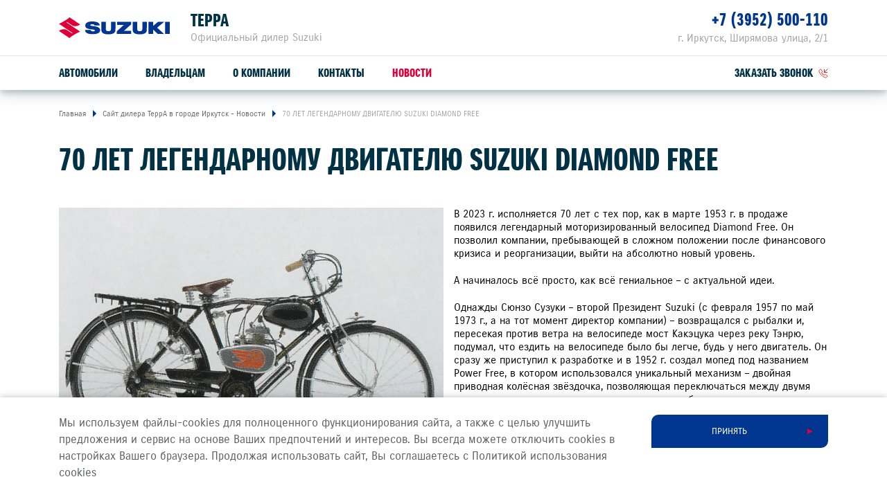

--- FILE ---
content_type: text/html; charset=UTF-8
request_url: https://suzuki-terra.ru/press/news/70-let-legendarnomu-dvigatel-suzuki-diamond-free/
body_size: 11175
content:
<!DOCTYPE html>
<html lang="ru">
<head itemscope itemtype="http://schema.org/WPHeader">
    
    
        
    
    

    











<meta charset="UTF-8">
<meta name="viewport" content="width=device-width, initial-scale=1.0">
<title itemprop="headline">ТЕРРА — 70 ЛЕТ ЛЕГЕНДАРНОМУ ДВИГАТЕЛЮ SUZUKI DIAMOND FREE</title>
<meta name="keywords" content="Suzuki, в России, дилер, сайт, легковые автомобили">
<meta name="description" content="Официальный дилер Suzuki в России. На сайте Вы можете подобрать и купить автомобиль Suzuki">
<meta name="copyright" content="ООО «СУЗУКИ МОТОР РУС»">
<meta property="og:title" content="ТЕРРА — 70 ЛЕТ ЛЕГЕНДАРНОМУ ДВИГАТЕЛЮ SUZUKI DIAMOND FREE">
<meta property="og:type" content="website">
<meta property="og:image" content="https://cdn.perxis.ru/originals/cg8uadinifss73dn6r1g/original">
<meta property="og:url" content="https://suzuki-terra.ru/press/news/70-let-legendarnomu-dvigatel-suzuki-diamond-free/">
<meta property="og:locale" content="ru_RU">
<meta property="og:description" content="Официальный дилер Suzuki в России. На сайте Вы можете подобрать и купить автомобиль Suzuki">
<meta property="og:site_name" content="ТЕРРА">
<meta property="sitegenerator" content="Perxis">
    
    




<link rel="stylesheet" href="/css/vendor.css?r=1766655843060">
<link rel="stylesheet" href="/css/main-mastersite.css?r=1766655843060">





<link rel="icon" href="/images/favicon.svg" type=image/svg+xml>


<link rel="canonical" href="https://suzuki-terra.ru/press/news/70-let-legendarnomu-dvigatel-suzuki-diamond-free/">


    




    
        
    
    


    


<!-- Global site tag (gtag.js) - Google Analytics -->
</script>
<script>
  window.dataLayer = window.dataLayer || [];
  function gtag(){dataLayer.push(arguments);}
  gtag('js', new Date());
 
  gtag('config', 'UA-193606417-1');
</script>

<!-- Yandex.Metrika counter --> 
<script type="text/javascript" > 
(function(m,e,t,r,i,k,a){m[i]=m[i]||function(){(m[i].a=m[i].a||[]).push(arguments)}; 
m[i].l=1*new Date();k=e.createElement(t),a=e.getElementsByTagName(t)[0],k.async=1,k.src=r,a.parentNode.insertBefore(k,a)}) 
(window, document, "script", "https://mc.yandex.ru/metrika/tag.js", "ym"); 
ym(63509428, "init", { 
clickmap:true, 
trackLinks:true, 
accurateTrackBounce:true, 
webvisor:true 
}); 
</script> 
<noscript><div><img src="https://mc.yandex.ru/watch/63509428" style="position:absolute; left:-9999px;" alt="" /></div></noscript> 
<!-- /Yandex.Metrika counter –> 

<!-- Smartpoint Code Start -->
<script type="text/javascript">
	(function(w, p) {
		var a, s;
		(w[p] = w[p] || []).push(
			"uid=139212",
			"site="+encodeURIComponent(window.location.href)
		);
		a = document.createElement('script'); a.type = 'text/javascript'; a.async = true;	a.charset='utf-8';
		a.src = 'https://panel.smartpoint.pro/collectwidgets/?'+window.SMP_params.join('&');
		s = document.getElementsByTagName('script')[0]; s.parentNode.insertBefore(a, s);
	})(window, 'SMP_params');
</script>
<!-- Smartpoint Code End -->



    


    
<script>
  var _mtm = window._mtm = window._mtm || [];
  _mtm.push({'mtm.startTime': (new Date().getTime()), 'event': 'mtm.Start'});
  (function() {
    var d=document, g=d.createElement('script'), s=d.getElementsByTagName('script')[0];
    g.async=true; g.src='https://tag.perx.ru/js/container_KFyv0c9C.js'; s.parentNode.insertBefore(g,s);
  })();
</script>

<script>window.PerxisWidgetForms=window.PerxisWidgetForms?window.PerxisWidgetForms:function(){const i={};function o(o){return void 0===i[o]&&(i[o]={initFormQueue:[],isReady:!1,url:void 0}),i[o]}function t(i){try{i()}catch(i){console.error(i)}}return{loadScript:function(i,e,n){void 0===n&&(n=document.body);const r=o(i);if(void 0===r.url){const o="perxisWidgetFormScriptOnLoad_"+i;window[o]=function(){r.isReady=!0,r.initFormQueue.forEach(t)};const d=document.createElement("script");d.async=!1,d.defer=!0,d.src=e,d.dataset.onload=o,n.appendChild(d)}},initForm:function(i,e){void 0===e&&(e="prod");let n=o(e);n.isReady?t(i):(n.initFormQueue.push(i),_mtm.push({event:"widget-forms-load-script-"+e}))}}}();</script>





</head>
<body data-layout="" itemscope itemtype="https://schema.org/WebPage">
    
        
    
    <div class="d-none" itemscope itemtype="https://schema.org/Organization">
        <meta itemprop="name" content="ООО «СУЗУКИ МОТОР РУС»">
        <link itemprop="url" href="https://suzuki-motor.ru">
        <a href="mailto:sz@suzuki-motor.ru" itemprop="email">SZ@SUZUKI-MOTOR.RU</a>
    </div>
    


    






    <header class="header">
    <div class="container">
        <div class="header-wrap">
            <div class="header__logo"><a class="header__logo-link" href="/"><img src="/images/logo.svg" alt="SUZUKI"></a></div>
            <div class="header__dealer">
                <div class="header__dealer-wrap">
                    <div class="header__dealer-info">
                        <div class="header__dealer-name">ТЕРРА</div>
                        <div class="header__dealer-desc">Официальный дилер Suzuki</div>
                    </div>
                    <button id="js-header-contact-button" class="header__contact-button"><svg class="header__contact-button-icon"><use xmlns:xlink="http://www.w3.org/1999/xlink" xlink:href="/images/icons/sprite.svg#icon-phone"></use></svg></button>
                </div>
                <div id="js-header-contacts" class="header__dealer-contacts">
                    <div class="container">
                        <div class="row justify-content-md-end"><div class="col-md header__dealer-item header__dealer-item_two">
                                <div class="header__dealer-address">г. Иркутск, Ширямова улица, 2/1</div>
                                <div class="header__dealer-phone"><a href="tel:&#43;73952500110">&#43;7 (3952) 500-110</a></div>
                            </div></div>
                    </div>
                </div>						
            </div>
            <button class="js-menu-dropdown-back header__back"></button>
            <button type="button" id="js-header-burger" class="header__burger" title="Меню"></button>
            </div>
        </div>
        <div class="menu-wrap">
            <div class="container">
                        <nav id="js-menu" class="menu">
            <ul class="menu__list">
                <li class="js-menu-item menu__item">
                    <a href="/auto/" class="menu__link menu__link_submenu js-menu-link-submenu">Автомобили</a>
                    <div class="js-menu-dropdown menu-dropdown">
                        <div class="menu-models">
                            <div class="js-menu-models-info menu-models__model menu-models__model_active">
                                <div class="container d-md-flex">
                                    <div class="menu-models__model-info">
                                        <div class="menu-models__model-title">
                                            <a href="/auto/new-vitara/" >SUZUKI VITARA</a>
                                        </div>
                                        <div class="menu-models__price-block">
                                            <div class="menu-models__model-price">
                                                <div class="menu-models__model-label">расход от</div>
                                                4,9 л/100 км
                                            </div>
                                            <div class="menu-models__model-price">
                                                <div class="menu-models__model-label">привод</div>
                                                2WD, ALLGRIP SELECT 4WD
                                            </div>
                                        </div>
                                    </div>
                                    <div class="menu-models__img">
                                        
     
        
        
        
        
         

            
            <picture  itemscope itemtype="https://schema.org/ImageObject"><source
                              type="image/avif"
                              srcset="https://cdn.perxis.ru/originals/cf79i32nifss73arv3u0/original?width=1110&fit=cover&fmt=avif"
                            >
                            <source
                              type="image/webp"
                              srcset="https://cdn.perxis.ru/originals/cf79i32nifss73arv3u0/original?width=1110&fit=cover&fmt=webp"
                            >
                            <source
                              srcset="https://cdn.perxis.ru/originals/cf79i32nifss73arv3u0/original?width=1110&fit=cover"
                            >
              <img
                src="https://cdn.perxis.ru/originals/cf79i32nifss73arv3u0/original"
                alt="VITARA"
                data-object-fit=" "
                itemprop="contentUrl"
                 loading="lazy"
                fetchpriority="auto"
              >
            </picture>

                                    </div>  
                                </div>
                            </div>
                            <div class="js-menu-models-info menu-models__model">
                                <div class="container d-md-flex">
                                    <div class="menu-models__model-info">
                                        <div class="menu-models__model-title">
                                            <a href="/auto/jimny/" >SUZUKI JIMNY</a>
                                        </div>
                                        <div class="menu-models__price-block">
                                            <div class="menu-models__model-price">
                                                <div class="menu-models__model-label">мощность</div>
                                                102 л.с.
                                            </div>
                                            <div class="menu-models__model-price">
                                                <div class="menu-models__model-label">привод</div>
                                                ALLGRIP PRO 4WD
                                            </div>
                                        </div>
                                    </div>
                                    <div class="menu-models__img">
                                        
     
        
        
        
        
         

            
            <picture  itemscope itemtype="https://schema.org/ImageObject"><source
                              type="image/avif"
                              srcset="https://cdn.perxis.ru/originals/cf79itanifss73arv410/original?width=1110&fit=cover&fmt=avif"
                            >
                            <source
                              type="image/webp"
                              srcset="https://cdn.perxis.ru/originals/cf79itanifss73arv410/original?width=1110&fit=cover&fmt=webp"
                            >
                            <source
                              srcset="https://cdn.perxis.ru/originals/cf79itanifss73arv410/original?width=1110&fit=cover"
                            >
              <img
                src="https://cdn.perxis.ru/originals/cf79itanifss73arv410/original"
                alt="JIMNY"
                data-object-fit=" "
                itemprop="contentUrl"
                 loading="lazy"
                fetchpriority="auto"
              >
            </picture>

                                    </div>  
                                </div>
                            </div>
                            <div class="container">
                                <ul class="row menu-models__list">
                                    
                                    <li class="menu-models__item">
                                        <a href="/auto/new-vitara/" class="js-menu-models-link menu-models__item-link menu-models__item-link_active">
                                            <div class="menu-models__item-img">
                                            
     
        
        
        
        
         

            
            <picture  itemscope itemtype="https://schema.org/ImageObject"><source
                              type="image/avif"
                              srcset="https://cdn.perxis.ru/originals/cf79i32nifss73arv3tg/original?width=440&fit=cover&fmt=avif"
                            >
                            <source
                              type="image/webp"
                              srcset="https://cdn.perxis.ru/originals/cf79i32nifss73arv3tg/original?width=440&fit=cover&fmt=webp"
                            >
                            <source
                              srcset="https://cdn.perxis.ru/originals/cf79i32nifss73arv3tg/original?width=440&fit=cover"
                            >
              <img
                src="https://cdn.perxis.ru/originals/cf79i32nifss73arv3tg/original"
                alt="VITARA"
                data-object-fit=" "
                itemprop="contentUrl"
                 loading="lazy"
                fetchpriority="auto"
              >
            </picture>

                                            </div>
                                            <div class="menu-models__item-text">
                                                <div class="menu-models__item-title">VITARA</div>
                                            
                                            </div>
                                        </a>
                                    </li>
                                    
                                    <li class="menu-models__item">
                                        <a href="/auto/jimny/" class="js-menu-models-link menu-models__item-link">
                                            <div class="menu-models__item-img">
                                            
     
        
        
        
        
         

            
            <picture  itemscope itemtype="https://schema.org/ImageObject"><source
                              type="image/avif"
                              srcset="https://cdn.perxis.ru/originals/cf79itanifss73arv40g/original?width=440&fit=cover&fmt=avif"
                            >
                            <source
                              type="image/webp"
                              srcset="https://cdn.perxis.ru/originals/cf79itanifss73arv40g/original?width=440&fit=cover&fmt=webp"
                            >
                            <source
                              srcset="https://cdn.perxis.ru/originals/cf79itanifss73arv40g/original?width=440&fit=cover"
                            >
              <img
                src="https://cdn.perxis.ru/originals/cf79itanifss73arv40g/original"
                alt="JIMNY"
                data-object-fit=" "
                itemprop="contentUrl"
                 loading="lazy"
                fetchpriority="auto"
              >
            </picture>

                                            </div>
                                            <div class="menu-models__item-text">
                                                <div class="menu-models__item-title">JIMNY</div>
                                            
                                            </div>
                                        </a>
                                    </li>
                                </ul>
                            </div>
                        </div>
                    </div>
                </li>
                <li class="js-menu-item menu__item">
                    <a href="/support/" class="menu__link menu__link_submenu js-menu-link-submenu">Владельцам</a>
                    <div class="js-menu-dropdown menu-dropdown">
                        <div class="menu-lev2">
                            <div class="container">
                                <div class="row">
                                    <div class="offset-sm-2 col-sm-8 offset-md-0 col-md-4">
                                            <a href="/support/service-repair/" class="menu-lev2__title">Обслуживание и ремонт</a>
                                        
                                        <ul class="menu-lev2__list">
                                            <li class="menu-lev2__item">
                                                <a href="/suzuki/loyalty/" class="menu-lev2__link">Программа лояльности</a>
                                            </li>
                                            <li class="menu-lev2__item">
                                                <a href="/support/service-repair/service/" class="menu-lev2__link">Сервисное обслуживание</a>
                                            </li>
                                            <li class="menu-lev2__item">
                                                <a href="/support/service-repair/warranty-and-post-warranty-service/" class="menu-lev2__link">Гарантийное обслуживание</a>
                                            </li>
                                            <li class="menu-lev2__item">
                                                <a href="/support/service-repair/assistance/" class="menu-lev2__link">Suzuki Assistance</a>
                                            </li>
                                            <li class="menu-lev2__item">
                                                <a href="/support/service-repair/servisnaya-pamyatka-vladelcam/" class="menu-lev2__link">СЕРВИСНАЯ ПАМЯТКА ВЛАДЕЛЬЦАМ SUZUKI</a>
                                            </li>
                                        </ul>
                                    </div>
                                    <div class="offset-sm-2 col-sm-8 offset-md-0 col-md-4">
                                            <a href="/support/spare-parts-accessories/" class="menu-lev2__title">Запчасти и аксессуары</a>
                                        
                                        <ul class="menu-lev2__list">
                                            <li class="menu-lev2__item">
                                                <a href="/support/spare-parts-accessories/spare-parts/" class="menu-lev2__link">Оригинальные запчасти</a>
                                            </li>
                                            <li class="menu-lev2__item">
                                                <a href="https://suzutec.ru/" class="menu-lev2__link">Продукция SUZUTEC</a>
                                            </li>
                                            <li class="menu-lev2__item">
                                                <a href="/support/spare-parts-accessories/current/" class="menu-lev2__link">Кузовные запчасти и ремонт</a>
                                            </li>
                                            <li class="menu-lev2__item">
                                                <a href="/support/spare-parts-accessories/get-price/" class="menu-lev2__link">Узнать стоимость детали</a>
                                            </li>
                                        </ul>
                                    </div>
                                    <div class="offset-sm-2 col-sm-8 offset-md-0 col-md-4">
                                            <a href="/support/specpredlozheniya/" class="menu-lev2__title">Спецпредложения</a>
                                        
                                        <ul class="menu-lev2__list">
                                            <li class="menu-lev2__item">
                                                <a href="/support/specpredlozheniya/service-actions/" class="menu-lev2__link">Сервисные акции</a>
                                            </li>
                                            <li class="menu-lev2__item">
                                                <a href="/support/service-repair/advantages/" class="menu-lev2__link">Suzuki Привилегия 3&#43;</a>
                                            </li>
                                        </ul>
                                    </div>
                                </div>
                                <div class="menu-lev2__buttons">
                                    <a href="/support/service-repair/zapis-na-to/" class="menu-lev2__buttons-item">Запись на ТО</a>
                                    <a href="/support/service-repair/prices/" class="menu-lev2__buttons-item">Рассчитать ТО</a>
                                    <a href="/support/service-repair/campaigns/" class="menu-lev2__buttons-item">Сервисные кампании</a>
                                </div>
                            </div>
                        </div>
                    </div>
                </li>
                <li class="js-menu-item menu__item">
                    <a href="/about/o-kompanii/" class="menu__link">О компании</a>
                </li>
                <li class="js-menu-item menu__item">
                    <a href="/about/contacts/" class="menu__link">Контакты</a>
                </li>
                <li class="js-menu-item menu__item">
                    <a href="/press/news/" class="menu__link menu__link_current">Новости</a>
                </li>
                <li class="js-menu-item menu__item">
                    <a href="" class="menu__link menu__link_submenu js-menu-link-submenu"></a>
                    <div class="js-menu-dropdown menu-dropdown">
                        <div class="menu-lev2">
                            <div class="container">
                                <div class="row">
                                    <div class="offset-sm-2 col-sm-8 offset-md-0 col-md-4">
                                            <a href="/buy/new-auto/" class="menu-lev2__title">Новые автомобили</a>
                                        
                                        <ul class="menu-lev2__list">
                                            <li class="menu-lev2__item">
                                                <a href="/suzuki/loyalty/" class="menu-lev2__link">Программа лояльности</a>
                                            </li>
                                            <li class="menu-lev2__item">
                                                <a href="/buy/new-auto/suzuki-insurance/" class="menu-lev2__link">Страхование</a>
                                            </li>
                                        </ul>
                                    </div>
                                </div>
                                <div class="menu-lev2__buttons">
                                </div>
                            </div>
                        </div>
                    </div>
                </li>
                <li class="menu__item header-links">
                    <a class="js-formpopup-link header-links__item header-links__item-callback" href="#" onclick="window.formFeedback.open(); return false;"><span>заказать звонок</span><svg class="svg-icon header-links__icon" width="14" height="14"><use xlink:href="/images/icons/sprite.svg#icon-callback"></use></svg></a>
                </li>
            </ul>
        </nav>
            </div>
        </div>
    </div>
</header>
    <main class="main main-">
    
	            <div class="breadcrumbs">
                <div class="container">
                    <ul itemscope itemtype="https://schema.org/BreadcrumbList">
                        <li itemprop="itemListElement" itemscope itemtype="https://schema.org/ListItem">
                            <a href="https://suzuki-terra.ru/" title="Главная" itemprop="item">                    
                                <span itemprop="name">Главная</span>
                                <meta itemprop="position" content="1">
                            </a>
                        </li>   
                        <li itemprop="itemListElement" itemscope itemtype="https://schema.org/ListItem">                    
                            <a href="/press/news/" title="Сайт дилера ТеррА в городе Иркутск - Новости" itemprop="item" rel="nofollow">
                                <span itemprop="name">Сайт дилера ТеррА в городе Иркутск - Новости</span>
                                <meta itemprop="position" content="2">
                            </a>
                        </li>
                        
                        <li itemprop="itemListElement" itemscope itemtype="https://schema.org/ListItem">                    
                            <a href="https://suzuki-terra.ru/press/news/70-let-legendarnomu-dvigatel-suzuki-diamond-free/" title="70 ЛЕТ ЛЕГЕНДАРНОМУ ДВИГАТЕЛЮ SUZUKI DIAMOND FREE" itemprop="item" rel="nofollow">
                                <span itemprop="name">70 ЛЕТ ЛЕГЕНДАРНОМУ ДВИГАТЕЛЮ SUZUKI DIAMOND FREE</span>
                                <meta itemprop="position" content="3">
                            </a>
                        </li>
                    </ul>
                </div>
            </div>
	
        

    

    
    

    
<a id="cg8uaoinifss738ts14g" class="block-ancor"></a>

<div class="web_block_header">
        <div class="container">
            <h1 class="web_block_header__title">70 ЛЕТ ЛЕГЕНДАРНОМУ ДВИГАТЕЛЮ SUZUKI DIAMOND FREE</h1>
        </div>
</div>

        

    

    
    

    
<a id="cg8uapinifss738ts15g" class="block-ancor"></a>

<div class="web_block_text">
        <div class="container">
        <div class="row">
            <div class="col-12 text-content web_block_text__content">
            <div class="web_block_text__img">
                
     
        
        
        
        
         

            
            <picture  itemscope itemtype="https://schema.org/ImageObject"><source
                              type="image/avif"
                              srcset="https://cdn.perxis.ru/originals/cg8ueqqnifss73dn6r2g/original?width=1110&fit=cover&fmt=avif" media="(min-width: 768px)"
                            >
                            <source
                              type="image/webp"
                              srcset="https://cdn.perxis.ru/originals/cg8ueqqnifss73dn6r2g/original?width=1110&fit=cover&fmt=webp" media="(min-width: 768px)"
                            >
                            <source
                              srcset="https://cdn.perxis.ru/originals/cg8ueqqnifss73dn6r2g/original?width=1110&fit=cover" media="(min-width: 768px)"
                            ><source
                              type="image/avif"
                              srcset="https://cdn.perxis.ru/originals/cg8ueqqnifss73dn6r2g/original?width=1110&fit=cover&fmt=avif"
                            >
                            <source
                              type="image/webp"
                              srcset="https://cdn.perxis.ru/originals/cg8ueqqnifss73dn6r2g/original?width=1110&fit=cover&fmt=webp"
                            >
                            <source
                              srcset="https://cdn.perxis.ru/originals/cg8ueqqnifss73dn6r2g/original?width=1110&fit=cover"
                            >
              <img
                src="https://cdn.perxis.ru/originals/cg8ueqqnifss73dn6r2g/original"
                alt=""
                data-object-fit=" "
                itemprop="contentUrl"
                 loading="lazy"
                fetchpriority="auto"
              >
            </picture>

            </div>
            <p>В 2023 г. исполняется 70 лет с тех пор, как в марте 1953 г. в
продаже появился легендарный моторизированный велосипед Diamond Free. Он
позволил компании, пребывающей в сложном положении после финансового
кризиса и реорганизации, выйти на абсолютно новый уровень.</p>
<p>А начиналось всё просто, как всё гениальное – с актуальной идеи.</p>
<p>Однажды Сюнзо Сузуки – второй Президент Suzuki (с февраля 1957 по май
1973 г., а на тот момент директор компании) – возвращался с рыбалки и,
пересекая против ветра на велосипеде мост Какэцука через реку Тэнрю,
подумал, что ездить на велосипеде было бы легче, будь у него двигатель.
Он сразу же приступил к разработке и в 1952 г. создал мопед под
названием Power Free, в котором использовался уникальный механизм –
двойная приводная колёсная звёздочка, позволяющая переключаться между
двумя моделями трансмиссии: крутить педали, как на обычном велосипеде,
или использовать двигатель. Идея возымела огромный успех, став первой
ступенью к трансформации автомобильного бизнеса! Система была настолько
рациональна и удобна, что правительство предоставило Suzuki финансовую
субсидию на продолжение разработок – это позволило компании занять
лидирующие позиции в индустрии.</p>
<p>Однако останавливаться на достигнутом не в правилах Suzuki, поэтому
уже в 1953 г. на основе Power Free был создан улучшенный
моторизированный велосипед Diamond Free. Его 60-кубовый двигатель
мощностью 2 лошадиных силы с инновационным дизайном превзошёл всех
конкурентов и на тот момент стал абсолютным хитом. Осенью того же года
его объём продаж значительно превысил ожидания, достигнув 150% от
прогнозируемого ежемесячного производства (6000 экземпляров к осени 1953
г. вместо 4000 прогнозируемых).</p>
<p>В октябре того же года Suzuki провела уникальный тест
производительности своих моторизованных велосипедов. 5 октября группа из
трёх сотрудников компании на моторизованных велосипедах Diamond Free
покинула Саппоро и путешествовала через всю Японию до Кагосимы (3 000
км). Через 18 дней мотоциклисты достигли цели, проехав в общей сложности
93 часа и 21 минуту. При этом за всё время теста велосипеды Diamond
Free показали себя с наилучшей стороны, дав возможность участникам
преодолеть маршрут без механических повреждений и без единой смены
экипажа.</p>
<p>Новость о пробеге быстро стала известна широкой аудитории. Успех
теста инновационного двигателя Suzuki Diamond Free, несомненно, помог
компании повысить узнаваемость и доверие потребителей к продукции
бренда.</p>
<p>Это позволило Suzuki вплотную заняться разработкой компактных
двигателей, затем гоночных мотоциклов и изобретать всё более совершенные
модели. В последующие годы компания быстро развивалась, и сегодня
мотоциклы Suzuki не раз признаны одними из лучших гоночных байков в
мире. Доказательством этому служит огромное количество наград за
первенство в различных соревнованиях и турнирах.</p>

            </div>
        </div>
    </div>
</div>

        

    

    
    

    
<a id="cg8uaqqnifss738ts16g" class="block-ancor"></a>

<div class="web_block_gallery">
        
        <div class="container">
            <div class="js-gallery row">
                <div class="col-6 col-sm-4 col-lg-3 web_block_gallery__item">
                    <a class="js-gallery-link web_block_gallery__item-link" href="#" data-index="1">
                            
     
        
        
        
        
         

            
            <picture  itemscope itemtype="https://schema.org/ImageObject"><source
                              type="image/avif"
                              srcset="https://cdn.perxis.ru/originals/cg8ugi2nifss73dn6r7g/original?width=540&fit=cover&fmt=avif"
                            >
                            <source
                              type="image/webp"
                              srcset="https://cdn.perxis.ru/originals/cg8ugi2nifss73dn6r7g/original?width=540&fit=cover&fmt=webp"
                            >
                            <source
                              srcset="https://cdn.perxis.ru/originals/cg8ugi2nifss73dn6r7g/original?width=540&fit=cover"
                            >
              <img
                src="https://cdn.perxis.ru/originals/cg8ugi2nifss73dn6r7g/original"
                alt=""
                data-object-fit=" "
                itemprop="contentUrl"
                 loading="lazy"
                fetchpriority="auto"
              >
            </picture>

                    </a>
                </div>
                <div class="col-6 col-sm-4 col-lg-3 web_block_gallery__item">
                    <a class="js-gallery-link web_block_gallery__item-link" href="#" data-index="2">
                            
     
        
        
        
        
         

            
            <picture  itemscope itemtype="https://schema.org/ImageObject"><source
                              type="image/avif"
                              srcset="https://cdn.perxis.ru/originals/cg8uglanifss73dn6r8g/original?width=540&fit=cover&fmt=avif"
                            >
                            <source
                              type="image/webp"
                              srcset="https://cdn.perxis.ru/originals/cg8uglanifss73dn6r8g/original?width=540&fit=cover&fmt=webp"
                            >
                            <source
                              srcset="https://cdn.perxis.ru/originals/cg8uglanifss73dn6r8g/original?width=540&fit=cover"
                            >
              <img
                src="https://cdn.perxis.ru/originals/cg8uglanifss73dn6r8g/original"
                alt=""
                data-object-fit=" "
                itemprop="contentUrl"
                 loading="lazy"
                fetchpriority="auto"
              >
            </picture>

                    </a>
                </div>
                <div class="col-6 col-sm-4 col-lg-3 web_block_gallery__item">
                    <a class="js-gallery-link web_block_gallery__item-link" href="#" data-index="3">
                            
     
        
        
        
        
         

            
            <picture  itemscope itemtype="https://schema.org/ImageObject"><source
                              type="image/avif"
                              srcset="https://cdn.perxis.ru/originals/cknrclanifss73dkb560/original?width=540&fit=cover&fmt=avif"
                            >
                            <source
                              type="image/webp"
                              srcset="https://cdn.perxis.ru/originals/cknrclanifss73dkb560/original?width=540&fit=cover&fmt=webp"
                            >
                            <source
                              srcset="https://cdn.perxis.ru/originals/cknrclanifss73dkb560/original?width=540&fit=cover"
                            >
              <img
                src="https://cdn.perxis.ru/originals/cknrclanifss73dkb560/original"
                alt=""
                data-object-fit=" "
                itemprop="contentUrl"
                 loading="lazy"
                fetchpriority="auto"
              >
            </picture>

                    </a>
                </div>
                <div class="col-6 col-sm-4 col-lg-3 web_block_gallery__item">
                    <a class="js-gallery-link web_block_gallery__item-link" href="#" data-index="4">
                            
     
        
        
        
        
         

            
            <picture  itemscope itemtype="https://schema.org/ImageObject"><source
                              type="image/avif"
                              srcset="https://cdn.perxis.ru/originals/cknrcranifss73dkb570/original?width=540&fit=cover&fmt=avif"
                            >
                            <source
                              type="image/webp"
                              srcset="https://cdn.perxis.ru/originals/cknrcranifss73dkb570/original?width=540&fit=cover&fmt=webp"
                            >
                            <source
                              srcset="https://cdn.perxis.ru/originals/cknrcranifss73dkb570/original?width=540&fit=cover"
                            >
              <img
                src="https://cdn.perxis.ru/originals/cknrcranifss73dkb570/original"
                alt=""
                data-object-fit=" "
                itemprop="contentUrl"
                 loading="lazy"
                fetchpriority="auto"
              >
            </picture>

                    </a>
                </div>
                <div class="js-gallery-popup gallery-popup">
                    <div class="js-gallery-popup-close gallery-popup__overlay"></div>
                    <div class="js-gallery-popup-wrapper gallery-popup__wrapper">
                        <div class="js-gallery-popup-slider swiper-container">
                            <ul class="swiper-wrapper">
                                <li class="swiper-slide" data-title="">
                                        
     
        
        
        
        
         

            
            <picture  itemscope itemtype="https://schema.org/ImageObject"><source
                              type="image/avif"
                              srcset="https://cdn.perxis.ru/originals/cg8uf8anifss73dn6r3g/original?width=2220&fit=cover&fmt=avif" media="(min-width: 600px)"
                            >
                            <source
                              type="image/webp"
                              srcset="https://cdn.perxis.ru/originals/cg8uf8anifss73dn6r3g/original?width=2220&fit=cover&fmt=webp" media="(min-width: 600px)"
                            >
                            <source
                              srcset="https://cdn.perxis.ru/originals/cg8uf8anifss73dn6r3g/original?width=2220&fit=cover" media="(min-width: 600px)"
                            ><source
                              type="image/avif"
                              srcset="https://cdn.perxis.ru/originals/cg8uf8anifss73dn6r3g/original?width=1110&fit=cover&fmt=avif"
                            >
                            <source
                              type="image/webp"
                              srcset="https://cdn.perxis.ru/originals/cg8uf8anifss73dn6r3g/original?width=1110&fit=cover&fmt=webp"
                            >
                            <source
                              srcset="https://cdn.perxis.ru/originals/cg8uf8anifss73dn6r3g/original?width=1110&fit=cover"
                            >
              <img
                src="https://cdn.perxis.ru/originals/cg8uf8anifss73dn6r3g/original"
                alt=""
                data-object-fit=" "
                itemprop="contentUrl"
                 loading="lazy"
                fetchpriority="auto"
              >
            </picture>

                                </li>
                                <li class="swiper-slide" data-title="">
                                        
     
        
        
        
        
         

            
            <picture  itemscope itemtype="https://schema.org/ImageObject"><source
                              type="image/avif"
                              srcset="https://cdn.perxis.ru/originals/cg8ufaanifss73dn6r4g/original?width=2220&fit=cover&fmt=avif" media="(min-width: 600px)"
                            >
                            <source
                              type="image/webp"
                              srcset="https://cdn.perxis.ru/originals/cg8ufaanifss73dn6r4g/original?width=2220&fit=cover&fmt=webp" media="(min-width: 600px)"
                            >
                            <source
                              srcset="https://cdn.perxis.ru/originals/cg8ufaanifss73dn6r4g/original?width=2220&fit=cover" media="(min-width: 600px)"
                            ><source
                              type="image/avif"
                              srcset="https://cdn.perxis.ru/originals/cg8ufaanifss73dn6r4g/original?width=1110&fit=cover&fmt=avif"
                            >
                            <source
                              type="image/webp"
                              srcset="https://cdn.perxis.ru/originals/cg8ufaanifss73dn6r4g/original?width=1110&fit=cover&fmt=webp"
                            >
                            <source
                              srcset="https://cdn.perxis.ru/originals/cg8ufaanifss73dn6r4g/original?width=1110&fit=cover"
                            >
              <img
                src="https://cdn.perxis.ru/originals/cg8ufaanifss73dn6r4g/original"
                alt=""
                data-object-fit=" "
                itemprop="contentUrl"
                 loading="lazy"
                fetchpriority="auto"
              >
            </picture>

                                </li>
                                <li class="swiper-slide" data-title="">
                                        
     
        
        
        
        
         

            
            <picture  itemscope itemtype="https://schema.org/ImageObject"><source
                              type="image/avif"
                              srcset="https://cdn.perxis.ru/originals/cknrbt2nifss73dkb520/original?width=2220&fit=cover&fmt=avif" media="(min-width: 600px)"
                            >
                            <source
                              type="image/webp"
                              srcset="https://cdn.perxis.ru/originals/cknrbt2nifss73dkb520/original?width=2220&fit=cover&fmt=webp" media="(min-width: 600px)"
                            >
                            <source
                              srcset="https://cdn.perxis.ru/originals/cknrbt2nifss73dkb520/original?width=2220&fit=cover" media="(min-width: 600px)"
                            ><source
                              type="image/avif"
                              srcset="https://cdn.perxis.ru/originals/cknrbt2nifss73dkb520/original?width=1110&fit=cover&fmt=avif"
                            >
                            <source
                              type="image/webp"
                              srcset="https://cdn.perxis.ru/originals/cknrbt2nifss73dkb520/original?width=1110&fit=cover&fmt=webp"
                            >
                            <source
                              srcset="https://cdn.perxis.ru/originals/cknrbt2nifss73dkb520/original?width=1110&fit=cover"
                            >
              <img
                src="https://cdn.perxis.ru/originals/cknrbt2nifss73dkb520/original"
                alt=""
                data-object-fit=" "
                itemprop="contentUrl"
                 loading="lazy"
                fetchpriority="auto"
              >
            </picture>

                                </li>
                                <li class="swiper-slide" data-title="">
                                        
     
        
        
        
        
         

            
            <picture  itemscope itemtype="https://schema.org/ImageObject"><source
                              type="image/avif"
                              srcset="https://cdn.perxis.ru/originals/cknrbvqnifss73dkb530/original?width=2220&fit=cover&fmt=avif" media="(min-width: 600px)"
                            >
                            <source
                              type="image/webp"
                              srcset="https://cdn.perxis.ru/originals/cknrbvqnifss73dkb530/original?width=2220&fit=cover&fmt=webp" media="(min-width: 600px)"
                            >
                            <source
                              srcset="https://cdn.perxis.ru/originals/cknrbvqnifss73dkb530/original?width=2220&fit=cover" media="(min-width: 600px)"
                            ><source
                              type="image/avif"
                              srcset="https://cdn.perxis.ru/originals/cknrbvqnifss73dkb530/original?width=1110&fit=cover&fmt=avif"
                            >
                            <source
                              type="image/webp"
                              srcset="https://cdn.perxis.ru/originals/cknrbvqnifss73dkb530/original?width=1110&fit=cover&fmt=webp"
                            >
                            <source
                              srcset="https://cdn.perxis.ru/originals/cknrbvqnifss73dkb530/original?width=1110&fit=cover"
                            >
              <img
                src="https://cdn.perxis.ru/originals/cknrbvqnifss73dkb530/original"
                alt=""
                data-object-fit=" "
                itemprop="contentUrl"
                 loading="lazy"
                fetchpriority="auto"
              >
            </picture>

                                </li>
                            </ul>
                            <div class="gallery-popup__header">
                                <div class="js-gallery-popup-title"></div>
                                <button class="js-gallery-popup-close gallery-popup__close" title="Закрыть"></button>
                            </div>
                            <div class="gallery-popup__pagination">
                                <button class="swiper-button-prev"></button>
                                <div class="swiper-pagination"></div>
                                <button class="swiper-button-next"></button>
                            </div>
                        </div>
                    </div>  
                </div>
            </div>
        </div>
</div>

	<div class="latest-news js-latest-news">
	<div class="container">
		<div class="latest-news__slider js-latest-news-slider swiper-container">
			<div class="latest-news__block-title">ДРУГИЕ НОВОСТИ</div>
			<div class="swiper-wrapper">
				
				<div class="swiper-slide latest-news__item">
					<a class="col-md latest-news__link" href="/press/news/novyi-suzuki-jimny-nomade-monster-hunter-wilds-edition/">
						<div class="latest-news__img responsive-media">
								
     
        
        
        
        
         

            
            <picture  itemscope itemtype="https://schema.org/ImageObject"><source
                              type="image/avif"
                              srcset="https://cdn.perxis.ru/originals/d55tkj8beucc73dvq6h0/original?width=740&fit=cover&fmt=avif" media="(min-width: 1200px)"
                            >
                            <source
                              type="image/webp"
                              srcset="https://cdn.perxis.ru/originals/d55tkj8beucc73dvq6h0/original?width=740&fit=cover&fmt=webp" media="(min-width: 1200px)"
                            >
                            <source
                              srcset="https://cdn.perxis.ru/originals/d55tkj8beucc73dvq6h0/original?width=740&fit=cover" media="(min-width: 1200px)"
                            ><source
                              type="image/avif"
                              srcset="https://cdn.perxis.ru/originals/d55tkj8beucc73dvq6h0/original?width=620&fit=cover&fmt=avif"
                            >
                            <source
                              type="image/webp"
                              srcset="https://cdn.perxis.ru/originals/d55tkj8beucc73dvq6h0/original?width=620&fit=cover&fmt=webp"
                            >
                            <source
                              srcset="https://cdn.perxis.ru/originals/d55tkj8beucc73dvq6h0/original?width=620&fit=cover"
                            >
              <img
                src="https://cdn.perxis.ru/originals/d55tkj8beucc73dvq6h0/original"
                alt="НОВЫЙ SUZUKI JIMNY NOMADE - MONSTER HUNTER WILDS EDITION"
                data-object-fit="cover"
                itemprop="contentUrl"
                 loading="lazy"
                fetchpriority="auto"
              >
            </picture>

						</div>
						<div class="latest-news__info">
							<div class="latest-news__date">24 декабря</div>
							<div class="latest-news__year"> 2025</div>
							<div class="latest-news__title">НОВЫЙ SUZUKI JIMNY NOMADE - MONSTER HUNTER WILDS EDITION</div>
						</div>
					</a>
				</div>
				
				<div class="swiper-slide latest-news__item">
					<a class="col-md latest-news__link" href="/press/news/u-suzuki-nagrada-plug-and-play-za-korporativnye-innovatsii/">
						<div class="latest-news__img responsive-media">
								
     
        
        
        
        
         

            
            <picture  itemscope itemtype="https://schema.org/ImageObject"><source
                              type="image/avif"
                              srcset="https://cdn.perxis.ru/originals/d4vv4uobeucc73dvmh80/original?width=740&fit=cover&fmt=avif" media="(min-width: 1200px)"
                            >
                            <source
                              type="image/webp"
                              srcset="https://cdn.perxis.ru/originals/d4vv4uobeucc73dvmh80/original?width=740&fit=cover&fmt=webp" media="(min-width: 1200px)"
                            >
                            <source
                              srcset="https://cdn.perxis.ru/originals/d4vv4uobeucc73dvmh80/original?width=740&fit=cover" media="(min-width: 1200px)"
                            ><source
                              type="image/avif"
                              srcset="https://cdn.perxis.ru/originals/d4vv4uobeucc73dvmh80/original?width=620&fit=cover&fmt=avif"
                            >
                            <source
                              type="image/webp"
                              srcset="https://cdn.perxis.ru/originals/d4vv4uobeucc73dvmh80/original?width=620&fit=cover&fmt=webp"
                            >
                            <source
                              srcset="https://cdn.perxis.ru/originals/d4vv4uobeucc73dvmh80/original?width=620&fit=cover"
                            >
              <img
                src="https://cdn.perxis.ru/originals/d4vv4uobeucc73dvmh80/original"
                alt="У SUZUKI НАГРАДА PLUG AND PLAY ЗА «КОРПОРАТИВНЫЕ ИННОВАЦИИ»"
                data-object-fit="cover"
                itemprop="contentUrl"
                 loading="lazy"
                fetchpriority="auto"
              >
            </picture>

						</div>
						<div class="latest-news__info">
							<div class="latest-news__date">15 декабря</div>
							<div class="latest-news__year"> 2025</div>
							<div class="latest-news__title">У SUZUKI НАГРАДА PLUG AND PLAY ЗА «КОРПОРАТИВНЫЕ ИННОВАЦИИ»</div>
						</div>
					</a>
				</div>
				
				<div class="swiper-slide latest-news__item">
					<a class="col-md latest-news__link" href="/press/news/suzuki-otkryvaet-zavod-po-proizvodstvu-biogaza/">
						<div class="latest-news__img responsive-media">
								
     
        
        
        
        
         

            
            <picture  itemscope itemtype="https://schema.org/ImageObject"><source
                              type="image/avif"
                              srcset="https://cdn.perxis.ru/originals/d4vs1fgbeucc73dvmfdg/original?width=740&fit=cover&fmt=avif" media="(min-width: 1200px)"
                            >
                            <source
                              type="image/webp"
                              srcset="https://cdn.perxis.ru/originals/d4vs1fgbeucc73dvmfdg/original?width=740&fit=cover&fmt=webp" media="(min-width: 1200px)"
                            >
                            <source
                              srcset="https://cdn.perxis.ru/originals/d4vs1fgbeucc73dvmfdg/original?width=740&fit=cover" media="(min-width: 1200px)"
                            ><source
                              type="image/avif"
                              srcset="https://cdn.perxis.ru/originals/d4vs1fgbeucc73dvmfdg/original?width=620&fit=cover&fmt=avif"
                            >
                            <source
                              type="image/webp"
                              srcset="https://cdn.perxis.ru/originals/d4vs1fgbeucc73dvmfdg/original?width=620&fit=cover&fmt=webp"
                            >
                            <source
                              srcset="https://cdn.perxis.ru/originals/d4vs1fgbeucc73dvmfdg/original?width=620&fit=cover"
                            >
              <img
                src="https://cdn.perxis.ru/originals/d4vs1fgbeucc73dvmfdg/original"
                alt="SUZUKI ОТКРЫВАЕТ ЗАВОД ПО ПРОИЗВОДСТВУ БИОГАЗА"
                data-object-fit="cover"
                itemprop="contentUrl"
                 loading="lazy"
                fetchpriority="auto"
              >
            </picture>

						</div>
						<div class="latest-news__info">
							<div class="latest-news__date">15 декабря</div>
							<div class="latest-news__year"> 2025</div>
							<div class="latest-news__title">SUZUKI ОТКРЫВАЕТ ЗАВОД ПО ПРОИЗВОДСТВУ БИОГАЗА</div>
						</div>
					</a>
				</div>
				
				<div class="swiper-slide latest-news__item">
					<a class="col-md latest-news__link" href="/press/news/u-suzuki-premiia-epic-award-za-zashchitu-morskoi-sredy/">
						<div class="latest-news__img responsive-media">
								
     
        
        
        
        
         

            
            <picture  itemscope itemtype="https://schema.org/ImageObject"><source
                              type="image/avif"
                              srcset="https://cdn.perxis.ru/originals/d4jd568beucc73db4ue0/original?width=740&fit=cover&fmt=avif" media="(min-width: 1200px)"
                            >
                            <source
                              type="image/webp"
                              srcset="https://cdn.perxis.ru/originals/d4jd568beucc73db4ue0/original?width=740&fit=cover&fmt=webp" media="(min-width: 1200px)"
                            >
                            <source
                              srcset="https://cdn.perxis.ru/originals/d4jd568beucc73db4ue0/original?width=740&fit=cover" media="(min-width: 1200px)"
                            ><source
                              type="image/avif"
                              srcset="https://cdn.perxis.ru/originals/d4jd568beucc73db4ue0/original?width=620&fit=cover&fmt=avif"
                            >
                            <source
                              type="image/webp"
                              srcset="https://cdn.perxis.ru/originals/d4jd568beucc73db4ue0/original?width=620&fit=cover&fmt=webp"
                            >
                            <source
                              srcset="https://cdn.perxis.ru/originals/d4jd568beucc73db4ue0/original?width=620&fit=cover"
                            >
              <img
                src="https://cdn.perxis.ru/originals/d4jd568beucc73db4ue0/original"
                alt="У SUZUKI ПРЕМИЯ «EPIC AWARD» ЗА ЗАЩИТУ МОРСКОЙ СРЕДЫ"
                data-object-fit="cover"
                itemprop="contentUrl"
                 loading="lazy"
                fetchpriority="auto"
              >
            </picture>

						</div>
						<div class="latest-news__info">
							<div class="latest-news__date">26 ноября</div>
							<div class="latest-news__year"> 2025</div>
							<div class="latest-news__title">У SUZUKI ПРЕМИЯ «EPIC AWARD» ЗА ЗАЩИТУ МОРСКОЙ СРЕДЫ</div>
						</div>
					</a>
				</div>
				
				<div class="swiper-slide latest-news__item">
					<a class="col-md latest-news__link" href="/press/news/nagrada-avtomobil-goda-2026-v-iaponii-u-suzuki-e-vitara/">
						<div class="latest-news__img responsive-media">
								
     
        
        
        
        
         

            
            <picture  itemscope itemtype="https://schema.org/ImageObject"><source
                              type="image/avif"
                              srcset="https://cdn.perxis.ru/originals/d4i6tmgbeucc73db4220/original?width=740&fit=cover&fmt=avif" media="(min-width: 1200px)"
                            >
                            <source
                              type="image/webp"
                              srcset="https://cdn.perxis.ru/originals/d4i6tmgbeucc73db4220/original?width=740&fit=cover&fmt=webp" media="(min-width: 1200px)"
                            >
                            <source
                              srcset="https://cdn.perxis.ru/originals/d4i6tmgbeucc73db4220/original?width=740&fit=cover" media="(min-width: 1200px)"
                            ><source
                              type="image/avif"
                              srcset="https://cdn.perxis.ru/originals/d4i6tmgbeucc73db4220/original?width=620&fit=cover&fmt=avif"
                            >
                            <source
                              type="image/webp"
                              srcset="https://cdn.perxis.ru/originals/d4i6tmgbeucc73db4220/original?width=620&fit=cover&fmt=webp"
                            >
                            <source
                              srcset="https://cdn.perxis.ru/originals/d4i6tmgbeucc73db4220/original?width=620&fit=cover"
                            >
              <img
                src="https://cdn.perxis.ru/originals/d4i6tmgbeucc73db4220/original"
                alt="НАГРАДА «АВТОМОБИЛЬ ГОДА 2026» В ЯПОНИИ У SUZUKI E VITARA"
                data-object-fit="cover"
                itemprop="contentUrl"
                 loading="lazy"
                fetchpriority="auto"
              >
            </picture>

						</div>
						<div class="latest-news__info">
							<div class="latest-news__date">24 ноября</div>
							<div class="latest-news__year"> 2025</div>
							<div class="latest-news__title">НАГРАДА «АВТОМОБИЛЬ ГОДА 2026» В ЯПОНИИ У SUZUKI E VITARA</div>
						</div>
					</a>
				</div>
				
				<div class="swiper-slide latest-news__item">
					<a class="col-md latest-news__link" href="/press/news/rekord-30-mln-avtomobilei-suzuki-v-indii/">
						<div class="latest-news__img responsive-media">
								
     
        
        
        
        
         

            
            <picture  itemscope itemtype="https://schema.org/ImageObject"><source
                              type="image/avif"
                              srcset="https://cdn.perxis.ru/originals/d4fb15obeucc73db2lmg/original?width=740&fit=cover&fmt=avif" media="(min-width: 1200px)"
                            >
                            <source
                              type="image/webp"
                              srcset="https://cdn.perxis.ru/originals/d4fb15obeucc73db2lmg/original?width=740&fit=cover&fmt=webp" media="(min-width: 1200px)"
                            >
                            <source
                              srcset="https://cdn.perxis.ru/originals/d4fb15obeucc73db2lmg/original?width=740&fit=cover" media="(min-width: 1200px)"
                            ><source
                              type="image/avif"
                              srcset="https://cdn.perxis.ru/originals/d4fb15obeucc73db2lmg/original?width=620&fit=cover&fmt=avif"
                            >
                            <source
                              type="image/webp"
                              srcset="https://cdn.perxis.ru/originals/d4fb15obeucc73db2lmg/original?width=620&fit=cover&fmt=webp"
                            >
                            <source
                              srcset="https://cdn.perxis.ru/originals/d4fb15obeucc73db2lmg/original?width=620&fit=cover"
                            >
              <img
                src="https://cdn.perxis.ru/originals/d4fb15obeucc73db2lmg/original"
                alt="РЕКОРД: 30 МЛН АВТОМОБИЛЕЙ SUZUKI В ИНДИИ"
                data-object-fit="cover"
                itemprop="contentUrl"
                 loading="lazy"
                fetchpriority="auto"
              >
            </picture>

						</div>
						<div class="latest-news__info">
							<div class="latest-news__date">19 ноября</div>
							<div class="latest-news__year"> 2025</div>
							<div class="latest-news__title">РЕКОРД: 30 МЛН АВТОМОБИЛЕЙ SUZUKI В ИНДИИ</div>
						</div>
					</a>
				</div>
				
			</div>
			<button class="swiper-button-prev"></button>
			<button class="swiper-button-next"></button>
		</div>
	
	</div>
</div>

    </main>
    

<script>
        window.addEventListener('load', function() {
            function initSwfModalBaseWidget() {
                try {
                    var swf = new SuzukiForms({
                        perxis: {
                            ids: {
                                space: 'cid9272nifss73be1mt0',
                                env: 'master',
                                cities: 'dealers_cities',
                                dealers: 'dealers_dealerships',
                                calltouch: 'yyy',
                            },
                        },

                        service: {
                            hosts: {
                                forms: 'https://forms.platform.perxis.ru/form',
                                data: window.location.origin,
                            },
                            endpoints: {
                                cities: '\/data\/dealer-centers-by-city-for-dealer\/index.json',
                            },
                        },
                    })

                    window.formFeedback = swf.render({
                        name: 'subscribe-news',
                        type: 'modal',
                        query_params: [
                            'utm_source',
                            'utm_medium',
                            'utm_campaign',
                            'utm_content',
                            'utm_term',
                        ],
                        form_data_params: {
                            source: 'dealer_site',
                            site_url: window.location.href,
                            dealer: { id: "cein93qnifss7393das0",
                                    collection_id: "dealers_dealers"},
                        },
                        config: {
                            id: 'forms_callback',
                            title: 'Заказать звонок',
                            subtitle: null,
                            button_label: 'Отправить заявку',
                            dealer: null,
                            city: null,
                            phone_masks: ['ru'],
                            
                            personal_data_label: "Я согласен на обработку персональных данных \u003ca href=\"/about/iuridicheskaia-informatsiia/\"\u003eСмотреть правила\u003c/a\u003e",isDealerSite: true,
                            communication_label: "Согласен на получение \u003ca href=\u0022\/soglasie-na-poluchenie-reklamno-informatsionnykh-rassylok\/\u0022\u003eрекламно-информационных рассылок\u003c\/a\u003e",final: 'modal',
                            fields: {
                                additional_info: {
                                    visible: false,
                                },
                            },
                        },
                    })
                } catch (err) {
                    console.warn('Не удалось запустить виджет swf-base-as-callback-widget', err)
                }
            }

            window.PerxisWidgetForms.initForm(initSwfModalBaseWidget, "prod")
        })
    </script>
<footer>
    <div class="footer">
            <div class="footer__menu-wrap">
                <div class="container">
                    <div class="row footer__top">
                        <nav class="col-sm-6 col-md-9 footer__menu">
                            <div class="row">
                                    <div class="col-md-4 footer__menu-item footer__collapse js-footer-collapse">
                                        <div class="footer__collapse-header footer__menu-title js-footer-collapse-header">
                                            Мир Suzuki
                                        </div>
                                        <div class="footer__collapse-content js-footer-collapse-content">
                                            <div class="js-footer-collapse-inner-content">
                                                <div class="footer__menu-links">
                                                    <a href="/suzuki/o-suzuki/" class="footer__menu-link">О SUZUKI</a>
                                                    <a href="/suzuki/history/" class="footer__menu-link">История Suzuki</a>
                                                    <a href="/suzuki/loyalty/" class="footer__menu-link">Программа лояльности</a>
                                                </div>
                                            </div>
                                        </div>
                                    </div>
                                    <div class="col-md-4 footer__menu-item footer__collapse js-footer-collapse">
                                        <div class="footer__collapse-header footer__menu-title js-footer-collapse-header">
                                            Пресс-центр
                                        </div>
                                        <div class="footer__collapse-content js-footer-collapse-content">
                                            <div class="js-footer-collapse-inner-content">
                                                <div class="footer__menu-links">
                                                    <a href="/press/news/" class="footer__menu-link">Новости</a>
                                                </div>
                                            </div>
                                        </div>
                                    </div>
                                    <div class="col-md-4 footer__menu-item footer__collapse js-footer-collapse">
                                        <div class="footer__collapse-header footer__menu-title js-footer-collapse-header">
                                            О КОМПАНИИ
                                        </div>
                                        <div class="footer__collapse-content js-footer-collapse-content">
                                            <div class="js-footer-collapse-inner-content">
                                                <div class="footer__menu-links">
                                                    <a href="/about/o-kompanii/" class="footer__menu-link">О компании</a>
                                                    <a href="/about/iuridicheskaia-informatsiia/" class="footer__menu-link">Юридическая информация</a>
                                                </div>
                                            </div>
                                        </div>
                                    </div>
                            </div>
                        </nav>
                        <div class="col-sm-6 col-md-3 footer__menu footer__contact">
                            <div class="footer__menu-title footer__contact-title">
                                Связаться с нами
                            </div>
                            <div class="footer__menu-contacts">
                                        
                                        
                                        
                                <div class="footer__menu-contacts-item d-flex">
                                
                                    <a href="tel: &#43;73952500110" class="footer__menu-contacts-phone">+7 (3952) 500-110</a>
                                    <a href="mailto: info@suzuki-terra.ru" class="footer__menu-contacts-email">info@suzuki-terra.ru</a>
                                </div>
                            </div>
                        </div>
                    </div>
                    <div class="row footer1">
                        <div class="col-sm-6 col-lg-3 footer1__social">
                            <div class="footer1__social-wrap"> 
                                
                                <div class="footer1__social-content">
                                              



<a href="https://vk.com/suzukirussia" rel="nofollow" title="vk" aria-label="vk" class="footer1__social-item" itemprop="sameAs"
>  <svg class="svg-icon svg-icon footer1__social-icon" width="40" height="40"><use xlink:href="/images/icons/sprite.svg#vk"></use></svg><span>vk</span></a>

                                              



<a href="https://ok.ru/group/54301222830082" rel="nofollow" title="ok" aria-label="ok" class="footer1__social-item" itemprop="sameAs"
>  <svg class="svg-icon svg-icon footer1__social-icon" width="40" height="40"><use xlink:href="/images/icons/sprite.svg#ok"></use></svg><span>ok</span></a>

                                              



<a href="https://www.youtube.com/user/suzukimotorrus/videos" rel="nofollow" title="youtube" aria-label="youtube" class="footer1__social-item" itemprop="sameAs"
>  <svg class="svg-icon svg-icon footer1__social-icon" width="40" height="40"><use xlink:href="/images/icons/sprite.svg#youtube"></use></svg><span>youtube</span></a>

                                              



<a href="https://t.me/suzuki_terra" rel="nofollow" title="tg" aria-label="tg" class="footer1__social-item" itemprop="sameAs"
>  <svg class="svg-icon svg-icon footer1__social-icon" width="40" height="40"><use xlink:href="/images/icons/sprite.svg#tg"></use></svg><span>tg</span></a>

                                              



<a href="https://dzen.ru/suzukirussia" rel="nofollow" title="zen-ring" aria-label="zen" class="footer1__social-item" itemprop="sameAs"
>  <svg class="svg-icon svg-icon footer1__social-icon" width="40" height="40"><use xlink:href="/images/icons/sprite.svg#zen"></use></svg><span>zen-ring</span></a>

                                              



<a href="https://t.me/Suzuki_Russia_official" rel="nofollow" title="tg-ring" aria-label="tg" class="footer1__social-item" itemprop="sameAs"
>  <svg class="svg-icon svg-icon footer1__social-icon" width="40" height="40"><use xlink:href="/images/icons/sprite.svg#tg"></use></svg><span>tg-ring</span></a>

                                </div>
                            </div > 
                        </div>
                        <div class="d-lg-flex col-sm-6 col-lg-9 align-self-sm-end">
                            <div class="footer1__copy-box">
                                <span>&copy 2025<br class="d-md-none"> ТЕРРА</span>
                            </div>
                            <div class="footer1__creator">
                                <a href="https://perx.ru/" target="_blank" rel="nofollow" class="footer1__creator-link">Сделано в Perx</a>
                            </div>
                        </div>
                    </div>
                </div>
            </div>
        </div>
    </div>
</footer>
    <script src="/js/vendor.js"></script>
<script src="/js/main-mastersite.js"></script>

    
<div class="js-cookie-notify cookie-notify cookie-notify_hidden">
	<div class="container">
		<div class="row">
			<div class="col-lg-9 cookie-notify__text">Мы используем файлы-cookies для полноценного функционирования сайта, а также с целью улучшить предложения и сервис на основе Ваших предпочтений и интересов. Вы всегда можете отключить cookies в настройках Вашего браузера. Продолжая использовать сайт, Вы соглашаетесь с Политикой использования cookies</div>
			<div class="col-lg-3 d-lg-flex justify-content-lg-end">
				<button class="js-cookie-notify-btn btn btn_primary cookie-notify__btn">Принять</button>
			</div>
		</div>
	</div>
</div>
    


    





    
        
    
</body>
</html>


--- FILE ---
content_type: application/javascript; charset=UTF-8
request_url: https://suzuki-terra.ru/js/main-mastersite.js
body_size: 13187
content:
var lazyload;function initLazyload(e,t){lazyload=new LazyLoad({elements_selector:e,callback_loaded:function(e){"function"==typeof t&&t(e)}})}function loadPicture(e){var t=Array.prototype.slice.call(e.querySelectorAll("picture source[data-srcset]")),e=Array.prototype.slice.call(e.querySelectorAll("img[data-src]"));t.forEach(function(e){e.setAttribute("srcset",e.dataset.srcset)}),e.forEach(function(e){e.setAttribute("src",e.dataset.src)})}function initObjectFitFallback(){"objectFit"in document.documentElement.style||Array.prototype.forEach.call(document.querySelectorAll("[data-object-fit]"),function(e){var t,o=e.getAttribute("data-src")||e.getAttribute("src");o&&"img"===e.tagName.toLowerCase()&&(t=e.getAttribute("data-object-fit"),(e=e.parentElement).classList.contains("responsive-media")||(e=e.parentElement),t="cover"===t?"cover":"contain",e.style.backgroundImage="url("+o+")",e.classList.add("fit-img"),e.classList.add("fit-img--"+t))})}function onScreen(e){var t=window.pageYOffset+e.getBoundingClientRect().top,o=window.pageXOffset+e.getBoundingClientRect().left,s=window.pageXOffset+e.getBoundingClientRect().right,e=window.pageYOffset+e.getBoundingClientRect().bottom,n=window.pageYOffset,r=window.pageXOffset,a=window.pageXOffset+document.documentElement.clientWidth,i=window.pageYOffset+document.documentElement.clientHeight;return n<e&&t<i&&r<s&&o<a}function offset(e){var t=0,o=0;if(e.offsetParent)for(;t+=e.offsetTop,o+=e.offsetLeft,e=e.offsetParent;);return{top:t,left:o}}function initScroll(){var t,e=Array.prototype.slice.call(document.querySelectorAll(".js-scroll-to-anchor"));function o(e){e.preventDefault();e=document.querySelector(this.dataset.href||this.getAttribute("href"));e&&t.animateScroll(e,0,{speed:500,speedAsDuration:!0,updateURL:!1})}e&&(t=new SmoothScroll,e.forEach(function(e){e.addEventListener("click",o)}))}function initPopups(){var e=".js-popup-link",t=".js-popup-close",o=".js-slider",s="show",n="no-scroll-popup",e=(window.POPUP_IS_DISPLAYED=!1,Array.prototype.slice.call(document.querySelectorAll(e)));function r(e){e.preventDefault();var e=document.querySelector(this.getAttribute("href"));e&&(e=e.nextElementSibling)&&(document.body.classList.add(n),e.classList.add(s),(swiper=e.querySelector(o))&&swiper.swiper&&swiper.swiper.update(),window.POPUP_IS_DISPLAYED=!0)}function a(){this.parentNode.classList.remove(s),document.body.classList.remove(n),window.POPUP_IS_DISPLAYED=!1}popupCloseButtons=Array.prototype.slice.call(document.querySelectorAll(t)),e.forEach(function(e){e.addEventListener("click",r)}),popupCloseButtons.forEach(function(e){e.addEventListener("click",a)})}function initHeroVideo(){initLazyload(".js-video",function(e){e.play()})}var VALUE_COUNTER_SELECTOR=".js-value-counter",VALUE_COUNTER_DONE_CLASS="js-value-counter-done";function initValueCounter(){var e=Array.prototype.slice.call(document.querySelectorAll(VALUE_COUNTER_SELECTOR));function t(){setTimeout(function(){e.forEach(function(e){var t,o;e.classList.contains(VALUE_COUNTER_DONE_CLASS)||onScreen(e)&&(o=(t=e.dataset.value.replace(",",".")).indexOf("."),new countUp.CountUp(e,+t,{separator:"",decimal:",",decimalPlaces:-1===o?0:t.length-o-1}).start(),e.classList.add(VALUE_COUNTER_DONE_CLASS))})},100)}t(),window.addEventListener("scroll",t)}var WORD_UP_SELECTOR=".word-up, .word-fade-in";function initWordUp(){function e(){wordUp(document)}wordUp(document),window.addEventListener("scroll",e),window.addEventListener("resize",e)}function wordUp(e){var t=Array.prototype.slice.call((e||document).querySelectorAll(WORD_UP_SELECTOR));document.body.scrollTop||document.documentElement.scrollTop;setTimeout(function(){t.forEach(function(e){var t,o=e.getBoundingClientRect();e.closest(".swiper-container-initialized")?(t=e.closest(".swiper-slide-visible")&&o.bottom<=document.documentElement.clientHeight-5,e.style.opacity=t?1:0,e.style.transform=t?"translateY(0) scale(1)":"translateY(30px) scale(0.999)"):.9*document.documentElement.clientHeight>=o.top&&(e.style.opacity=1,e.style.transform="translateY(0) scale(1)")})},5)}function initScripts(){function t(e){window.ct&&window.ct("modules","widgets","openExternal")}Array.prototype.slice.call(document.querySelectorAll('[href="#calltouch"]')).forEach(function(e){e.addEventListener("click",t)})}function initHeader(){var e="#js-header-burger",t="#js-menu",o="#js-header-contact-button",s="#js-header-contacts",n=".js-menu-item",r=".js-menu-link-submenu",a=".js-menu-dropdown",i=".js-menu-dropdown-back",c=".js-menu-models-link",l=".js-menu-models-info",d="header",u="#js-page-nav-in",E={BURGER_OPEN:"header__burger_open",MENU_OPEN:"menu_open",MENU_CLOSE:"menu_close",MENU_LINK_ACTIVE:"menu__link_active",MENU_ITEM_ACTIVE:"menu__item_active",MENU_DROPDOWN_OPEN:"menu-dropdown_open",MENU_DROPDOWN_CLOSE:"menu-dropdown_close",MENU_MODELS_LINK_ACTIVE:"menu-models__item-link_active",MENU_MODELS_INFO_ACTIVE:"menu-models__model_active",HEADER_HIDDEN:"header_hidden",HEADER_TRANSPARENT:"header_transparent",PAGE_NAV_FIXED:"page-nav__in_fixed",HEADER_BACK_OPEN:"header__back_open",HEADER_MENU_OPEN:"header__menu-open",CONTACT_BUTTON_OPEN:"header__contact-button_open",CONTACTS_OPEN:"header__dealer-contacts_open"},m=window.matchMedia("(min-width: 1024px)"),p=window.matchMedia("(min-width: 992px)"),_=document.querySelector(e),f=document.querySelector(t),y=document.querySelector(o),T=document.querySelector(s),L=document.querySelector(i),h=Array.prototype.slice.call(document.querySelectorAll(r)),A=Array.prototype.slice.call(document.querySelectorAll(a)),S=document.querySelector(d),v=S.dataset.transparent,O=document.querySelector(u),g=Array.prototype.slice.call(document.querySelectorAll(c)),N=Array.prototype.slice.call(document.querySelectorAll(l));if(_&&f){{function w(e,t,o,s,n){var r=o.children[0].scrollHeight;e?(t.classList.remove(s),o.classList.remove(n),o.style.height="0px"):(t.classList.add(s),o.classList.add(n),o.style.height=r+"px")}T&&y&&y.addEventListener("click",function(){w(T.classList.contains(E.CONTACTS_OPEN),y,T,E.CONTACT_BUTTON_OPEN,E.CONTACTS_OPEN),_.classList.remove(E.BURGER_OPEN),f.classList.remove(E.MENU_OPEN),f.classList.add(E.MENU_CLOSE)})}_.addEventListener("click",function(){_.classList.contains(E.BURGER_OPEN)?(_.classList.remove(E.BURGER_OPEN),f.classList.remove(E.MENU_OPEN),f.classList.add(E.MENU_CLOSE),I(),A.forEach(function(e){e.classList.remove(E.MENU_DROPDOWN_CLOSE)}),S.classList.remove(E.HEADER_MENU_OPEN),L.classList.remove(E.HEADER_BACK_OPEN)):(S.classList.remove(E.HEADER_TRANSPARENT),_.classList.add(E.BURGER_OPEN),f.classList.remove(E.MENU_CLOSE),f.classList.add(E.MENU_OPEN),S.classList.add(E.HEADER_MENU_OPEN),y&&T&&w(!0,y,T,E.CONTACT_BUTTON_OPEN,E.CONTACTS_OPEN))}),h.forEach(function(e){e.addEventListener("click",b)}),L.addEventListener("click",function(e){e.preventDefault(),A.forEach(function(e){var t=e.closest(n).querySelector(r);L.classList.remove(E.HEADER_BACK_OPEN),t.classList.remove(E.MENU_LINK_ACTIVE),e.classList.remove(E.MENU_DROPDOWN_OPEN),e.classList.add(E.MENU_DROPDOWN_CLOSE)})}),m.addListener?m.addListener(R):m.addEventListener("change",R),document.body.addEventListener("click",function(e){m.matches&&null==e.target.closest(a)&&null==e.target.closest(r)&&I()});var C=window.scrollY||document.documentElement.scrollTop;window.addEventListener("scroll",function(e){var t=window.scrollY||document.documentElement.scrollTop,o=Array.prototype.slice.call(document.querySelectorAll("."+E.MENU_DROPDOWN_OPEN));t<0&&(t=0),o.length||(C<t?S.classList.add(E.HEADER_HIDDEN):(v&&S.classList.remove(E.HEADER_TRANSPARENT),!m.matches&&O&&O.classList.contains(E.PAGE_NAV_FIXED)||S.classList.remove(E.HEADER_HIDDEN))),v&!t&!o.length&&S.classList.add(E.HEADER_TRANSPARENT),C=t}),g.forEach(function(e){e.addEventListener("mouseover",q)})}function P(e,t){if(!p.matches)return e.style="";e.style.height=t?e.scrollHeight+"px":"0",e.style.overflowY=t?"hidden":"auto",t&&setTimeout(function(){e.style.height="auto",e.style.overflowY="auto"},300)}function b(e){e.preventDefault();var t,e=this.closest(n).querySelector(a);e&&(t=!e.classList.contains(E.MENU_DROPDOWN_OPEN),I(),t&&(P(e,!0),L.classList.add(E.HEADER_BACK_OPEN),S.classList.remove(E.HEADER_TRANSPARENT),e.classList.remove(E.MENU_DROPDOWN_CLOSE),e.classList.add(E.MENU_DROPDOWN_OPEN),this.classList.add(E.MENU_LINK_ACTIVE),this.closest(n).classList.add(E.MENU_ITEM_ACTIVE),loadPicture(e)))}function I(){var e;h.forEach(function(e){e.classList.remove(E.MENU_LINK_ACTIVE)}),A.forEach(function(e){e.classList.contains(E.MENU_DROPDOWN_OPEN)&&(e.classList.remove(E.MENU_DROPDOWN_OPEN),e.classList.add(E.MENU_DROPDOWN_CLOSE),e.closest(n).classList.remove(E.MENU_ITEM_ACTIVE),P(e,!1))}),e=window.scrollY||document.documentElement.scrollTop,v&!e&&S.classList.add(E.HEADER_TRANSPARENT)}function R(){I(),A.forEach(function(e){e.classList.remove(E.MENU_DROPDOWN_CLOSE)}),_.classList.remove(E.BURGER_OPEN),f.classList.remove(E.MENU_OPEN),f.classList.remove(E.MENU_CLOSE),T&&(T.style="")}function q(e){var o=g.indexOf(this);console.log(o),g.forEach(function(e,t){t===o?e.classList.add(E.MENU_MODELS_LINK_ACTIVE):e.classList.remove(E.MENU_MODELS_LINK_ACTIVE)}),N.forEach(function(e,t){t===o?e.classList.add(E.MENU_MODELS_INFO_ACTIVE):e.classList.remove(E.MENU_MODELS_INFO_ACTIVE)})}}function initFooter(){var s=".js-footer-collapse",t=".js-footer-collapse-header",n=".js-footer-collapse-content",r=".js-footer-collapse-inner-content",a="footer__collapse_open",i="footer__collapse_close",c=window.matchMedia("(min-width: 768px)"),e=Array.prototype.slice.call(document.querySelectorAll(s));function o(e){e.preventDefault();var t,o,e=this.closest(s);e&&(t=e.querySelector(n),o=e.querySelector(r),!c.matches&&t&&o&&(e.classList.contains(i)?(e.classList.add(a),e.classList.remove(i),t.style.height=o.offsetHeight+"px"):e.classList.contains(a)&&(e.classList.add(i),e.classList.remove(a),t.style.height="0px")))}function l(){e.forEach(function(e){var t=e.querySelector(n),o=e.querySelector(r);t&&o&&(c.matches?(e.classList.remove(a),e.classList.remove(i),t.style.height=o.style.height):(e.classList.add(i),t.style.height="0px"))})}e.forEach(function(e){e=e.querySelector(t);e&&e.addEventListener("click",o)}),c.addListener?c.addListener(l):c.addEventListener("change",l),l()}function initSlider(){var e=".js-slider",s=".js-video-slider",e=Array.prototype.slice.call(document.querySelectorAll(e));e&&e.forEach(function(e){var t,o;o=(t=e).dataset.layout,new Swiper(t,{slidesPerView:1,slidesPerGroup:1,loop:"hero"==o||"media-text"==o||"base"==o,preloadImages:!1,autoplay:"hero"==o&&{delay:6e3,disableOnInteraction:!1},threshold:10,grabCursor:!0,speed:"hero"==o?700:300,lazy:{loadPrevNext:!0,loadOnTransitionStart:!0},pagination:{el:t.querySelector(".swiper-pagination"),type:"base"==o||"media-text"==o?"fraction":"bullets",clickable:!0,renderBullet:function(e,t){return'<div class="'+t+' "><span>'+("halfheight"==o?"":this.slides[e+("hero"==o)].dataset.title)+"</span></div>"},renderFraction:function(e,t){return'<span class="'+e+'"></span> / <span class="'+t+'"></span>'}},navigation:{nextEl:t.querySelector(".swiper-button-next"),prevEl:t.querySelector(".swiper-button-prev")},on:{init:function(){initLazyload(s,function(e){e.closest(".swiper-slide-active")&&(e.muted=!0,e.play())})},slideChangeTransitionStart:function(){Array.prototype.slice.call(this.$el[0].querySelectorAll(s)).forEach(function(e){e.pause(),e.currentTime=0})},slideChangeTransitionEnd:function(){Array.prototype.slice.call(t.querySelectorAll(".swiper-slide-active "+s)).forEach(function(e){e.muted=!0,e.play().catch(function(){})})},activeIndexChange:function(e){wordUp(t)}},watchSlidesVisibility:!0})})}function initGallery(){var e=".js-gallery",d=".js-gallery-link",u=".js-gallery-popup",E=".js-gallery-popup-close",m=".js-gallery-popup-title",p=".js-gallery-popup-slider",_=".js-gallery-popup-wrapper",f="gallery-popup_show",e=Array.prototype.slice.call(document.querySelectorAll(e)),y=window.matchMedia("(min-width: 576px)");e&&e.forEach(function(e){function t(e){e.preventDefault(),r.classList.add(f),s.slideTo(+this.dataset.index,0)}function o(s){var e=s.slides[s.activeIndex].querySelector("img"),n=new Image;n.onload=function(){var e=n.naturalWidth,t=n.naturalHeight,o=y.matches?.9:.6,e=Math.floor(e/t*100)/100,t=Math.round(o*window.innerHeight);l.style.maxWidth=t*e+"px",s.update()},n.src=e.src}var s,n,r,a,i,c,l;e=e,n=Array.prototype.slice.call(e.querySelectorAll(d)),r=e.querySelector(u),a=e.querySelectorAll(E),i=e.querySelector(m),c=e.querySelector(p),l=e.querySelector(_),n.forEach(function(e){e.addEventListener("click",t)}),a.forEach(function(e){e.addEventListener("click",function(){r.classList.remove(f)})}),s=new Swiper(c,{slidesPerView:1,slidesPerGroup:1,autoHeight:!0,spaceBetween:0,loop:!0,effect:"fade",followFinger:!1,fadeEffect:{crossFade:!0},speed:0,lazy:{loadPrevNext:!0,loadOnTransitionStart:!0},grabCursor:!0,pagination:{el:".swiper-pagination",type:"fraction",clickable:!0,renderFraction:function(e,t){return'<span class="'+e+'"></span>/<span class="'+t+'"></span>'}},navigation:{nextEl:".swiper-button-next",prevEl:".swiper-button-prev"},on:{init:function(e){o(e)},resize:function(e){o(e)},slideChangeTransitionEnd:function(e){i.innerText=c.querySelector(".swiper-slide-active").dataset.title,o(e)}}})})}function initLatestNews(){var e=".js-latest-news",o=".js-latest-news-slider",e=(SLIDER_BREAKPOINT="(min-width: 768px)",Array.prototype.slice.call(document.querySelectorAll(e)));e&&e.forEach(function(e){var t;e=e,window.matchMedia(SLIDER_BREAKPOINT),t=e.querySelector(o),new Swiper(t,{slidesPerView:1,slidesPerGroup:1,breakpoints:{768:{slidesPerView:3,slidesPerGroup:3}},speed:700,loop:!0,spaceBetween:0,pagination:{el:".latest-news__pagination",clickable:!0},navigation:{nextEl:e.querySelector(".swiper-button-next"),prevEl:e.querySelector(".swiper-button-prev")},lazy:{loadPrevNext:!0,loadOnTransitionStart:!0}})})}function initLatestNewsBlock(){var e=".js-latest-news-block",r=".js-latest-news-block-slider",e=(SLIDER_BREAKPOINT="(min-width: 768px)",Array.prototype.slice.call(document.querySelectorAll(e)));e&&e.forEach(function(e){var t,o=window.matchMedia(SLIDER_BREAKPOINT),s=e.querySelector(r);function n(){o.matches?void 0!==t&&t.destroy(!0,!0):t=new Swiper(s,{slidesPerView:1,slidesPerGroup:1,speed:700,loop:!0,spaceBetween:0,pagination:{el:".swiper-pagination",clickable:!0},lazy:{loadPrevNext:!0,loadOnTransitionStart:!0}})}o.addListener?o.addListener(n):o.addEventListener("change",n),n()})}function initAccordion(){var e=".js-accordion",s=".js-accordion-item",o=".js-accordion-header",n=".js-accordion-body",r=".js-accordion-content",a="is-opened",e=Array.prototype.slice.call(document.querySelectorAll(e));e&&e.forEach(function(e){function t(e){var t=this.closest(s),o=t.querySelector(n),t=t.querySelector(r);this.classList.contains(a)?(this.classList.remove(a),o.removeAttribute("style")):(this.classList.add(a),o.style.height=t.offsetHeight+"px")}Array.prototype.slice.call(e.querySelectorAll(o)).forEach(function(e){e.addEventListener("click",t)})})}function initAccordionTabs(){var e=".js-tabs",o=".js-tabs-header-item",s=".js-tabs-content-item",a="web_block_accordion-tabs__header-item_active",i="web_block_accordion-tabs__content-item_active",e=Array.prototype.slice.call(document.querySelectorAll(e));e&&e.forEach(function(e){function t(e){var o,s=this;n.forEach(function(e,t){e==s?(e.classList.add(a),o=t):e.classList.remove(a)}),r.forEach(function(e,t){t==o?e.classList.add(i):e.classList.remove(i)})}var n,r;e=e,n=Array.prototype.slice.call(e.querySelectorAll(o)),r=Array.prototype.slice.call(e.querySelectorAll(s)),n.forEach(function(e){e.addEventListener("click",t)})})}function initModelRange(){var e=Array.prototype.slice.call(document.querySelectorAll(".js-model-range-slider"));e&&e.forEach(function(e){e=e,new Swiper(e,{slidesPerView:1,breakpoints:{576:{slidesPerView:1.8},768:{slidesPerView:2.5},992:{slidesPerView:3}},speed:600,centeredSlides:!0,loop:!0,preloadImages:!0,autoplay:!1,threshold:10,grabCursor:!0,lazy:{loadPrevNext:!0,loadOnTransitionStart:!0},navigation:{nextEl:e.querySelector(".swiper-button-next"),prevEl:e.querySelector(".swiper-button-prev")},watchSlidesVisibility:!0})})}function initFlowExpandable(){var e=".js-flow-expandable",s=".js-flow-expandable-item",n=".js-flow-expandable-button",r=".js-flow-expandable-link",a="web_block_flow-expandable__item_hidden",i="web_block_flow-expandable__btn-wrap_hidden",e=Array.prototype.slice.call(document.querySelectorAll(e));e&&e.forEach(function(e){var t,o;e=e,t=Array.prototype.slice.call(e.querySelectorAll(s)),o=e.querySelector(n),(e=e.querySelector(r))&&e.addEventListener("click",function(e){t.forEach(function(e){e.classList.remove(a)}),o.classList.add(i),e.preventDefault()})})}function initVideo(){var e=".js-video",s=".js-video-player",n=".js-video-poster",r=".js-video-play",e=Array.prototype.slice.call(document.querySelectorAll(e));e&&e.forEach(function(e){var t,o;t=(e=e).querySelector(s),o=e.querySelector(n),e.querySelector(r).addEventListener("click",function(e){console.log("123"),o.classList.add("d-none"),new YT.Player(t.id,{height:"100%",width:"100%",videoId:t.dataset.videoid,playerVars:{autoplay:1,rel:0,modestbranding:1},events:{onReady:function(e){e.target.playVideo()}}})})})}function initMediaText(){var c={BLOCK:".js-media-text-block",IMAGE:".js-media-text-img",CONTENT:".js-media-text-content",CONTENT_HEADER:".js-media-text-content-header",TEXT:".js-media-text-text",TEXT_CONTENT:".js-media-text-text-content"},l={ACTIVE:"active",BUTTON:"web_block_media-text__content-btn"},e=Array.prototype.slice.call(document.querySelectorAll(c.BLOCK)),t=window.matchMedia("(min-width: 991px)");function o(){t.matches?e.forEach(function(e){function t(){i.classList.contains(l.ACTIVE)?(i.classList.remove(l.ACTIVE),o.style.height=n.offsetHeight-a.offsetHeight-i.offsetHeight-20+"px"):(i.classList.add(l.ACTIVE),o.style.height=s.offsetHeight+"px")}var o,s,n,r,a,i;o=(e=e).querySelector(c.TEXT),s=e.querySelector(c.TEXT_CONTENT),n=e.querySelector(c.IMAGE),r=e.querySelector(c.CONTENT),a=e.querySelector(c.CONTENT_HEADER),i=e.querySelector("."+l.BUTTON),n.offsetHeight<s.offsetHeight+a.offsetHeight&&(i||((i=document.createElement("button")).className=l.BUTTON,i.addEventListener("click",t),r.appendChild(i)),o.style.height=n.offsetHeight-a.offsetHeight-i.offsetHeight-20+"px")}):e.forEach(function(e){var t;t=(e=e).querySelector(c.TEXT),e=e.querySelector("."+l.BUTTON),t.style.height="auto",e&&e.remove()})}e&&(t.addListener(o),o())}function initFlowFileLink(){var r={ITEM:".js-link-item",IMAGE:".js-link-image",CONTENT:".js-link-content",BUTTON:".js-link-btn"},u={TEXT_SHADOW:"web_block_media-file-link__content-shadow",BUTTON:"text-content__button",BUTTON_COLLAPSE:"text-content__button-collapse"},e=Array.prototype.slice.call(document.querySelectorAll(r.ITEM)),t=window.matchMedia("(min-width: 1210px)"),o=!1;function s(e){var a,i,c,l,d,t=e.querySelector(r.IMAGE),o=e.querySelector(r.CONTENT),e=e.querySelector(r.BUTTON),s=t?t.offsetHeight:0,n=o?o.offsetHeight:0,e=e?e.offsetHeight:0;t&&s<n&&(t=document.createElement("button"),i=o,c=s,l=e,d=n,(a=t).className=u.BUTTON,a.classList.add(u.BUTTON_COLLAPSE),i.insertAdjacentElement("afterend",a),i.style.height=c-l-a.offsetHeight+"px",i.classList.add(u.TEXT_SHADOW),a.addEventListener("click",()=>{var e=a,t=i,o=c,s=l,n=d,r=e.classList.contains(u.BUTTON_COLLAPSE);t.style.height=r?n+"px":o-s-e.offsetHeight+"px",e.classList.toggle(u.BUTTON_COLLAPSE)}))}function n(){t.matches&&!o?(e.forEach(s),o=!0):!t.matches&&o&&(e.forEach(function(e){var t=e.querySelector(r.CONTENT),e=e.querySelector("."+u.BUTTON);e&&(t.classList.remove(u.TEXT_SHADOW),t.style.height="auto",e.parentNode.removeChild(e))}),o=!1)}t.addListener(n),n()}function initModelMenu(){var e="#js-showroom-menu",t="#js-showroom-menu-wrap",o="#js-showroom-menu-list",s="#js-showroom-menu-button",n="#js-showroom-menu-button-burger",r="#js-showroom-menu-button-text",a={FIXED:"showroom-menu_fixed",BURGER_OPEN:"showroom-menu__burger_open",MODEL_MENU_LIST_OPEN:"showroom-menu__nav_open",MODEL_MENU_LIST_CLOSE:"showroom-menu__nav_close"},i=window.matchMedia("(min-width: 768px)"),e=document.querySelector(e),c=(document.querySelector(t),document.querySelector(o)),o=document.querySelector(s),l=document.querySelector(n),d=document.querySelector(r);function u(){modelMenuFix(),m()}function E(e,t){if(i.matches)return e.style="";e.style.height=t?e.scrollHeight+"px":"0",e.style.overflowY=t?"hidden":"auto",t&&setTimeout(function(){e.style.height="auto",e.style.overflowY="auto"},300)}function m(){l.classList.remove(a.BURGER_OPEN),d.innerText="показать разделы",c.classList.remove(a.MODEL_MENU_LIST_OPEN),c.classList.add(a.MODEL_MENU_LIST_CLOSE),E(c,!1)}e&&c&&(window.addEventListener("scroll",function(e){modelMenuFix()}),i.addListener?i.addListener(u):i.addEventListener("change",u),o.addEventListener("click",function(e){l.classList.contains(a.BURGER_OPEN)?m():(l.classList.add(a.BURGER_OPEN),d.innerText="скрыть разделы",c.classList.remove(a.MODEL_MENU_LIST_CLOSE),c.classList.add(a.MODEL_MENU_LIST_OPEN),E(c,!0))}),document.body.addEventListener("click",function(e){i.matches||null!=e.target.closest(t)||m()}))}function modelMenuFix(){var e="#js-showroom-menu",t="#js-showroom-menu-wrap",o="showroom-menu_fixed",s=window.matchMedia("(min-width: 768px)"),e=document.querySelector(e),t=document.querySelector(t),n=window.scrollY||document.documentElement.scrollTop;s.matches&&55<n?(t.style.height=e.offsetHeight+"px",e.classList.add(o)):(t.removeAttribute("style"),e.classList.remove(o))}function initSidebar(){var e=".js-sidebar",t=".js-sidebar-blackout",o=".js-sidebar-trigger",s=".js-sidebar-items",n="sidebar_opened",r="sidebar__items_hide",a="sidebar__blackout_show",i="no-scroll",c=window.matchMedia("(min-width: 992px)"),l=document.querySelector(e),d=document.querySelector(t),e=document.querySelector(o),u=document.querySelector(s),E=0;function m(){l.classList.remove(n),d.classList.remove(a),u.classList.add(r),document.body.classList.remove(i)}l&&(c.matches&&(setTimeout(function(){l.classList.add(n)},200),u.classList.remove(r)),e.addEventListener("click",function(e){c.matches?E=window.scrollY||document.documentElement.scrollTop:d.classList.contains(a)?(d.classList.remove(a),document.body.classList.remove(i)):(d.classList.add(a),document.body.classList.add(i)),l.classList.contains(n)?(setTimeout(()=>{l.classList.remove(n)},100),u.classList.add(r)):(setTimeout(()=>{l.classList.add(n)},100),u.classList.remove(r))}),c.addListener?c.addListener(m):c.addEventListener("change",m),window.addEventListener("scroll",function(e){var t;c.matches&&(t=window.scrollY||document.documentElement.scrollTop,300<Math.abs(t-E)&&(u.classList.add(r),setTimeout(function(){l.classList.remove(n)},100)))}))}function initMotoTabs(){var o=".js-tabsmoto-link",s=".js-tabsmoto-item",n="moto__tabs-link_active",r="d-none",e=Array.prototype.slice.call(document.querySelectorAll(o)),a=Array.prototype.slice.call(document.querySelectorAll(s));function t(e){var t=this.dataset.range;document.querySelectorAll(o+"."+n).length||a.forEach(function(e){e.classList.add(r)}),this.classList.contains(n)?(this.classList.remove(n),document.querySelectorAll(s+'[data-range="'+t+'"]').forEach(function(e){e.classList.add(r)})):(this.classList.add(n),document.querySelectorAll(s+'[data-range="'+t+'"]').forEach(function(e){e.classList.remove(r)})),document.querySelectorAll(o+"."+n).length||a.forEach(function(e){e.classList.remove(r)}),e.preventDefault()}e&&a&&e.forEach(function(e){e.addEventListener("click",t)})}function initModelShowroom(){var e=".js-showroom-color",t=".js-showroom-color-image",o="showroom-model__pic-item_active",e=Array.prototype.slice.call(document.querySelectorAll(e)),s=Array.prototype.slice.call(document.querySelectorAll(t));function n(e){s.forEach(function(e){e.classList.remove(o)}),document.querySelector("#js-showroom-"+this.dataset.color).classList.add(o)}e&&e.forEach(function(e){e.addEventListener("click",n)})}function initHistory(){var e,r={HEADER:"header",DECADES_NAV:"#js-decades-nav",DECADES_NAV_WRAP:"#js-decades-nav-wrap",DECADES_NAV_ITEM:".js-decades-nav-item",DECADE_CONTENT:".js-decade-content",YEARS_NAV:".js-years-nav",YEARS_NAV_ITEM:".js-years-nav-item",YEAR_CONTENT:".js-year-content",YEAR_TITLE:".js-year-title",TRUNCATE:".js-truncate",TRUNCATE_INNER:".js-truncate-inner",TRUNCATE_BUTTON:".js-truncate-button"},a={DECADES_NAV_ITEM_ACTIVE:"web-block-history__decades-nav-item_active",DECADE_CONTENT_ACTIVE:"web-block-history__decade-content_active",DECADE_NAV_FIXED:"web-block-history__decades-nav_fixed",YEARS_NAV_ITEM_ACTIVE:"web-block-history__years-nav-item_active",YEAR_CONTENT_ACTIVE:"web-block-history__year-content_active",TRUNCATE_SHADOW:"web-block-history__truncate_shadow",TRUNCATE_BUTTON_SHOW:"web-block-history__truncate-button_show",TRUNCATE_BUTTON_COLLAPSE:"web-block-history__truncate-button_collapse"},i=window.matchMedia("(min-width: 992px)"),t=window.matchMedia("(min-width: 768px)"),o=window.matchMedia("(min-width: 576px)"),s=document.querySelector(r.HEADER),n=document.querySelector(r.DECADES_NAV),c=document.querySelector(r.DECADES_NAV_WRAP),l=Array.prototype.slice.call(document.querySelectorAll(r.DECADES_NAV_ITEM)),d=Array.prototype.slice.call(document.querySelectorAll(r.DECADE_CONTENT)),u=Array.prototype.slice.call(document.querySelectorAll(r.YEARS_NAV)),E=Array.prototype.slice.call(document.querySelectorAll(r.YEARS_NAV_ITEM)),m=Array.prototype.slice.call(document.querySelectorAll(r.TRUNCATE)),p=Array.prototype.slice.call(document.querySelectorAll(r.TRUNCATE_BUTTON)),_=new Array;function f(e){l.forEach(function(e){e.classList.remove(a.DECADES_NAV_ITEM_ACTIVE)}),this.classList.add(a.DECADES_NAV_ITEM_ACTIVE),d.forEach(function(e){e.classList.remove(a.DECADE_CONTENT_ACTIVE)}),document.querySelector("#"+this.dataset.decade).classList.add(a.DECADE_CONTENT_ACTIVE),T()}function y(e){var t=this.closest(r.DECADE_CONTENT),o=Array.prototype.slice.call(t.querySelectorAll(r.YEARS_NAV_ITEM)),s=Array.prototype.slice.call(t.querySelectorAll(r.YEAR_CONTENT));o.forEach(function(e){e.classList.remove(a.YEARS_NAV_ITEM_ACTIVE)}),this.classList.add(a.YEARS_NAV_ITEM_ACTIVE),s.forEach(function(e){e.classList.remove(a.YEAR_CONTENT_ACTIVE)}),t.querySelector("#"+this.dataset.year).classList.add(a.YEAR_CONTENT_ACTIVE),t.querySelector(r.YEAR_TITLE).innerText=this.innerText,T()}function T(){m.forEach(function(e){var t;180<e.querySelector(r.TRUNCATE_INNER).offsetHeight&&((t=e.nextElementSibling).classList.contains(a.TRUNCATE_BUTTON_COLLAPSE)||(e.classList.add(a.TRUNCATE_SHADOW),t.classList.add(a.TRUNCATE_BUTTON_SHOW)))})}function L(e){var t,o,s,n=this.previousElementSibling;this.classList.contains(a.TRUNCATE_BUTTON_COLLAPSE)?(this.classList.remove(a.TRUNCATE_BUTTON_COLLAPSE),n.classList.add(a.TRUNCATE_SHADOW),n.style.height="180px"):(t=this.closest(r.YEAR_CONTENT),t=Array.prototype.slice.call(t.querySelectorAll(r.TRUNCATE)),o=i.matches?3:2,s=Math.floor(t.indexOf(n)/o)*o,t.forEach(function(e,t){s<=t&&t<s+o&&e.classList.contains(a.TRUNCATE_SHADOW)&&(e.classList.remove(a.TRUNCATE_SHADOW),e.nextElementSibling.classList.add(a.TRUNCATE_BUTTON_COLLAPSE),e.style.height=e.querySelector(r.TRUNCATE_INNER).offsetHeight+"px")}))}function h(){A(),o.matches?(void 0!==e&&e.destroy(!0,!0),_.forEach(function(e){void 0!==e&&e.destroy(!0,!0)})):(e=new Swiper(c,{spaceBetween:0,freeMode:!0,slidesPerView:"auto"}),u.forEach(function(e,t){_[t]=new Swiper(e,{spaceBetween:0,freeMode:!0,slidesPerView:"auto"})}))}function A(){var e=c.getBoundingClientRect().top;t.matches&&e<s.offsetHeight?n.classList.contains(a.DECADE_NAV_FIXED)||(c.style.height=n.offsetHeight+"px",n.classList.add(a.DECADE_NAV_FIXED),n.style.top=s.offsetHeight+"px"):n.classList.contains(a.DECADE_NAV_FIXED)&&(n.classList.remove(a.DECADE_NAV_FIXED),c.removeAttribute("style"),n.removeAttribute("style"))}n&&(l.forEach(function(e){e.addEventListener("click",f)}),E.forEach(function(e){e.addEventListener("click",y)}),T(),p.forEach(function(e){e.addEventListener("click",L)}),window.addEventListener("scroll",function(){A()}),i.addListener?(i.addListener(h),t.addListener(h),o.addListener(h)):(i.addEventListener("change",h),t.addEventListener("change",h),o.addEventListener("change",h)),h())}function initModelGrades(){var t,a,e=".js-modelgrades-desktop, .js-modelgrades-mobile",i=".js-modelgrades-sec",c=".js-modelgrades-all",o=".js-modelgrades-toggle, .js-modelgrades-toggle-label",s=".js-modelgrades-toggle",n=".js-modelgrades-popup-link",r=".js-modelgrades-price",l=".js-modelgrades-popup",d=".js-modelgrades-popup-close",u=".js-modelgrades-popup-item",E=".js-modelgrades-slider",m=".js-modelgrades-option",p=".js-modelgrades-instock",_={SECTION_OPEN:"modelgrades__sec_open",D_NONE:"d-none",COLLAPSE:"collapse",TOGGLE_ACTIVE:"modelgrades__toggle_active",PRICE_ACTIVE:"modelgrades__head-price_active",POPUP_SHOW:"modelgrades__popup_show",POPUP_ITEM_ACTIVE:"modelgrades__popup-item_active"},f="<span>Развернуть все</span>",y="<span>Cвернуть все</span>",T='<span class="modelgrades__marker-yes"></span>',L='<span class="modelgrades__marker-no"></span>',h=Array.prototype.slice.call(document.querySelectorAll(m)),A=document.querySelector(p),m=document.querySelector(E),p=(m&&new Swiper(m,{slidesPerView:1,slidesPerGroup:1,threshold:10,grabCursor:!0,effect:"fade",autoHeight:!0,navigation:{nextEl:m.querySelector(".swiper-button-next"),prevEl:m.querySelector(".swiper-button-prev")},lazy:{loadPrevNext:!0,loadOnTransitionStart:!0},on:{slideChangeTransitionEnd:function(o){h.forEach(function(e){var t=e.dataset.values.split(",")[o.activeIndex];e.innerHTML="1"==t?T:L}),A&&(A.href=A.href.split("?")[0]+"?"+A.dataset.values.split(",")[o.activeIndex])}}}),Array.prototype.slice.call(document.querySelectorAll(o))),S=Array.prototype.slice.call(document.querySelectorAll(s)),v=document.querySelector(l),E=document.querySelector(d),m=Array.prototype.slice.call(document.querySelectorAll(n)),O=Array.prototype.slice.call(document.querySelectorAll(r)),g=Array.prototype.slice.call(document.querySelectorAll(u));function N(e){t?(t=!1,b()):a.reduce(function(e,t){return e+t},0)?(t=!0,b()):C()}function w(){C()}function C(){g.forEach(function(e,t){a[t]?e.classList.add(_.POPUP_ITEM_ACTIVE):e.classList.remove(_.POPUP_ITEM_ACTIVE)}),v.classList.add(_.POPUP_SHOW)}function P(e){var t=g.indexOf(this);a[t]=!a[t],a[t]?this.classList.add(_.POPUP_ITEM_ACTIVE):this.classList.remove(_.POPUP_ITEM_ACTIVE)}function b(){S.forEach(function(e){t?e.classList.add(_.TOGGLE_ACTIVE):e.classList.remove(_.TOGGLE_ACTIVE)}),O.forEach(function(o){var s=o.dataset.price,n=!1,r="";t&&a.forEach(function(e,t){e&&o.dataset["benefit"+t]&&(s-=o.dataset["benefit"+t],n=!0,e=g[t].dataset.name.slice(-1),r=r?r+"<sup>,</sup>"+e:e)}),n?o.classList.add(_.PRICE_ACTIVE):o.classList.remove(_.PRICE_ACTIVE),o.innerHTML=s.toString().replace(/\B(?=(\d{3})+(?!\d))/g," ")+(r||"¹")})}p&&v&&(t=!1,a=new Array,p.forEach(function(e){e.addEventListener("click",N)}),m.forEach(function(e){e.addEventListener("click",w)}),E.addEventListener("click",function(e){v.classList.remove(_.POPUP_SHOW),t=a.reduce(function(e,t){return e+t},0),b()}),g.forEach(function(e,t){a[t]=!1,e.addEventListener("click",P)}),b()),Array.prototype.slice.call(document.querySelectorAll(e)).forEach(function(e){function t(e){this.classList.contains(_.SECTION_OPEN)?(this.classList.remove(_.SECTION_OPEN),this.nextElementSibling.classList.add(_.D_NONE)):(this.classList.add(_.SECTION_OPEN),this.nextElementSibling.classList.remove(_.D_NONE)),modelMenuFix();var t=o.querySelectorAll("."+_.SECTION_OPEN).length;n==t&&(r.innerHTML=y,r.classList.add(_.COLLAPSE)),0==t&&(r.innerHTML=f,r.classList.remove(_.COLLAPSE))}var o,s,n,r;o=e,s=Array.prototype.slice.call(o.querySelectorAll(i)),n=s.length,r=o.querySelector(c),s.forEach(function(e){e.addEventListener("click",t)}),r.addEventListener("click",function(e){r.classList.contains(_.COLLAPSE)?(s.forEach(function(e){e.classList.remove(_.SECTION_OPEN),e.nextElementSibling.classList.add(_.D_NONE)}),r.innerHTML=f,r.classList.remove(_.COLLAPSE)):(s.forEach(function(e){e.classList.add(_.SECTION_OPEN),e.nextElementSibling.classList.remove(_.D_NONE)}),r.innerHTML=y,r.classList.add(_.COLLAPSE))})})}function initTableHeader(){var e="header",t="#js-showroom-menu",o=".js-table-fix",s=".js-table-inline",r="showroom-table__table_fix",a="showroom-table__table_active",i="modelgrades__table_fix",c="modelgrades__table_active",l=document.querySelector(e),d=document.querySelector(t),u=Array.prototype.slice.call(document.querySelectorAll(o)),E=Array.prototype.slice.call(document.querySelectorAll(s)),m=0;function n(){var e=l?l.offsetHeight:0;m=e+(d?d.offsetHeight:0),u.forEach(function(e,t){var t=E[t],o=t.offsetWidth,s=Array.prototype.slice.call(e.querySelectorAll("thead tr.js-full-row td, thead tr.js-full-row th")),n=Array.prototype.slice.call(t.querySelectorAll("thead tr.js-full-row td, thead tr.js-full-row th"));e.style.width=o+"px",e.style.top=m+"px",s.forEach(function(e,t){t=n[t].offsetWidth;e.style.width=t/o*100+"%"}),e.style.left,offset(t).left})}function p(e){this.querySelector(o).style.left=-this.scrollLeft+"px"}u&&(n(),u.forEach(function(e){e.parentElement.addEventListener("scroll",p)}),window.addEventListener("resize",function(e){n()}),window.addEventListener("scroll",function(e){var n=window.scrollY||document.documentElement.scrollTop,t=l?l.offsetHeight:0;m=t+(d?d.offsetHeight:0),u.forEach(function(e,t){var o=e,t=E[t],e=(o.style.top=m+"px",e.clientHeight),s=offset(t).top+t.offsetHeight-(n+m);o.style.opacity=0<s&&s<e?s/e:0==e?0:1,n+m>offset(t).top&&n+m<offset(t).top+t.offsetHeight?(o.classList.contains(r)&&o.classList.add(a),o.classList.contains(i)&&o.classList.add(c)):(o.classList.contains(r)&&o.classList.remove(a),o.classList.contains(i)&&o.classList.remove(c))})}))}function initSpecifications(){var e=".js-showroom-table-desktop, .js-showroom-table-mobile",s=".js-showroom-table-sec",n=".js-showroom-table-all",t=".js-showroom-table-slider",o=".js-showroom-table-spec",r="showroom-table__sec_open",a="d-none",i=Array.prototype.slice.call(document.querySelectorAll(o)),o=document.querySelector(t);o&&new Swiper(o,{slidesPerView:1,slidesPerGroup:1,threshold:10,grabCursor:!0,effect:"fade",autoHeight:!0,navigation:{nextEl:o.querySelector(".swiper-button-next"),prevEl:o.querySelector(".swiper-button-prev")},lazy:{loadPrevNext:!0,loadOnTransitionStart:!0},on:{slideChangeTransitionEnd:function(o){i.forEach(function(e){var t=e.dataset.values.split(";")[o.activeIndex];e.innerHTML=t})}}}),Array.prototype.slice.call(document.querySelectorAll(e)).forEach(function(e){var t=Array.prototype.slice.call(e.querySelectorAll(s));function o(e){this.classList.contains(r)?(this.classList.remove(r),this.nextElementSibling.classList.add(a)):(this.classList.add(r),this.nextElementSibling.classList.remove(a)),modelMenuFix()}t.length,e.querySelector(n),t.forEach(function(e){e.addEventListener("click",o)})})}function initAccessories(){var t,o,s,n,r,a,i,c,l,d,u,E,m,e=".js-accessories",p=".js-accessories-item",_=".js-accessories-tabs-model-item",f=".js-accessories-tabs-cat-item",y=".js-accessories-pagination",T=".js-accessories-prev",L=".js-accessories-next",j=".js-accessories-pages",D="#accessories-ancor",U=".js-accessories-popup",x=".js-accessories-item-popup",H=".js-accessories-blackout",B=".js-accessories-popup-close",V=".js-accessories-popup-title",G=".js-accessories-popup-subtitle",W=".js-accessories-popup-description",F=".js-accessories-popup-sprice",z=".js-accessories-popup-price",Y=".js-accessories-popup-image",K=".js-gratitude-popup",X=".js-gratitude-close",Z=".js-accessories-popup-count",$=".js-accessories-popup-plus",J=".js-accessories-popup-minus",Q=".js-accessories-item-tobasket",h={D_NONE:"d-none",TABS_ITEM_ACTIVE:"web_block_media-new-accessories__tabs-item_active",PAGINATION_PAGE:"pagination__pages-page",PAGINATION_PAGE_ACTIVE:"pagination__pages-page_active",BLACKOUT_SHOW:"accessories-blackout_show",POPUP_SHOW:"accessories-popup_show",NO_SCROLL:"no-scroll-popup",POPUP_PRICE_DISCOUNT:"discount",GRATITUDE_POPUP_SHOW:"gratitude-popup_show",ITEM_IN_BASKET:"web_block_media-new-accessories__card_added-to-basket"},A="accessoriesBasket",S=document.querySelector(e),v=Array.prototype.slice.call(document.querySelectorAll(p)),O=Array.prototype.slice.call(document.querySelectorAll(_)),g=Array.prototype.slice.call(document.querySelectorAll(f)),ee=document.querySelector(y),N=document.querySelector(T),w=document.querySelector(L),C=document.querySelector(j),P=document.querySelector(D),te=new SmoothScroll;function oe(e){O.forEach(e=>e.classList.remove(h.TABS_ITEM_ACTIVE)),this.classList.add(h.TABS_ITEM_ACTIVE),t=this.dataset.model,r=v.filter(e=>e.dataset.category==o&&-1!=e.dataset.models.indexOf(t)),n=0,b()}function se(e){g.forEach(e=>e.classList.remove(h.TABS_ITEM_ACTIVE)),this.classList.add(h.TABS_ITEM_ACTIVE),o=this.dataset.category,r=v.filter(e=>e.dataset.category==o&&-1!=e.dataset.models.indexOf(t)),n=0,b()}function b(){v.forEach(e=>e.classList.add(h.D_NONE)),r.forEach((e,t)=>n*s<=t&&t<(n+1)*s?e.classList.remove(h.D_NONE):0),R()}function I(e){e.preventDefault(),n=parseInt(this.innerText)-1,b(),q()}function R(){ee.classList.toggle(h.D_NONE,r.length<=s),N.classList.toggle(h.D_NONE,!n),w.classList.toggle(h.D_NONE,(n+1)*s>=r.length),C.childNodes.forEach(e=>{e.removeEventListener("click",I)}),C.innerHTML="";for(var e=0;e<Math.ceil(r.length/s);e++){var t=document.createElement("div");t.classList.add(h.PAGINATION_PAGE),t.classList.toggle(h.PAGINATION_PAGE_ACTIVE,e==n),t.innerText=e+1,C.appendChild(t).addEventListener("click",I)}}function q(){(window.scrollY||document.documentElement.scrollTop)>offset(P).top-110&&te.animateScroll(P,0,{speed:500,speedAsDuration:!0,updateURL:!1,offset:110})}function ne(e){e.preventDefault(),l=this.closest(p),a.querySelector(V).innerText=l.dataset.title,a.querySelector(G).innerText=l.dataset.sku,a.querySelector(W).innerText=l.dataset.description,m.innerText=d,u.innerHTML=k(l.dataset.sprice,d)+" РУБ.",E.innerHTML=k(l.dataset.price,d),a.querySelector(Y).innerHTML=`<picture><source srcset="${l.dataset.desktop}" media="(min-width: 768px)"><source srcset="${l.dataset.mobile}"><img src="${l.dataset.desktop}" alt="${l.dataset.title}" data-object-fit="cover" /></picture>`,window.PerxisWidgetForms.initForm(function(){try{new window.SuzukiForms({perxis:{ids:{space:S.dataset.space,env:S.dataset.env,cities:"dealers_cities",dealers:"dealers_dealerships"}},links:{personal_data_processing_agreement:S.dataset.termslink},service:{hosts:{forms:"https://forms.platform.perxis.ru/form",data:window.location.origin},endpoints:{cities:""==S.dataset.dealer?"/data/dealer-centers-by-city/index.json":"/data/dealer-centers-by-city-for-dealer/index.json"}}}).render({tag:"#suzuki-widget-order",name:"accessories-request",type:"inline",query_params:["utm_source","utm_medium","utm_campaign","utm_content","utm_term"],form_data_params:{items:[{title:l.dataset.title,price:l.dataset.sprice,sku:l.dataset.sku,amount:d}]},config:{id:"forms_requests_accessory_new",title:null,button_label:"Оформить заявку",phone_masks:S.dataset.phonemasks.split(","),final:null,personal_data_label:accessoriesFormPersonalData,dealer:S.dataset.dealer}},e=>{e.emitter.on("form.prepare_data",function(e){return e.data.items[0].amount=d,e}),e.emitter.on("form.success",function(){c.classList.add(h.GRATITUDE_POPUP_SHOW)})})}catch(e){console.warn("Не удалось запустить виджет accessories-request",e)}}),document.body.classList.add(h.NO_SCROLL),i.classList.add(h.BLACKOUT_SHOW),a.classList.add(h.POPUP_SHOW)}function M(){document.body.classList.remove(h.NO_SCROLL),i.classList.remove(h.BLACKOUT_SHOW),a.classList.remove(h.POPUP_SHOW),c.classList.remove(h.GRATITUDE_POPUP_SHOW),l=null,d=1}function k(e,t){return String(parseInt(e.replace(/\D/g,""))*t).replace(/(.)(?=(\d{3})+$)/g,"$1 ")}function re(e){var t=this.closest(p),o=localStorage.getItem(A),s=[];o?-1<(o=(s=JSON.parse(o)).findIndex(e=>e.sku==t.dataset.sku))?s[o].amount++:s.push({title:t.dataset.title,desc:t.dataset.description,price:t.dataset.price,sprice:t.dataset.sprice,sku:t.dataset.sku,image:t.dataset.desktop,amount:1}):s=[{title:t.dataset.title,desc:t.dataset.description,price:t.dataset.price,sprice:t.dataset.sprice,sku:t.dataset.sku,image:t.dataset.desktop,amount:1}],localStorage.setItem(A,JSON.stringify(s)),window.dispatchEvent(new Event("storage"))}function ae(){var e,t=localStorage.getItem(A);t&&(e=JSON.parse(t),v.forEach(t=>{var o=!1;e.forEach(e=>{t.dataset.sku==e.sku&&(o=!0)}),t.classList.toggle(h.ITEM_IN_BASKET,o)}))}S&&(o=t="",s=S.dataset.page,(n=0)<O.length&&(t=O[0].dataset.model),0<g.length&&(o=g[0].dataset.category),r=v.filter(e=>e.dataset.category==o&&-1!=e.dataset.models.indexOf(t)),O.forEach(e=>e.addEventListener("click",oe)),g.forEach(e=>e.addEventListener("click",se)),w.addEventListener("click",e=>{n+=n*s<r.length,b(),q()}),N.addEventListener("click",e=>{n-=0<n,b(),q()}),R(),a=document.querySelector(U),e=Array.prototype.slice.call(document.querySelectorAll(x)),_=document.querySelector(B),i=document.querySelector(H),c=document.querySelector(K),f=document.querySelector(X),l=null,d=1,u=a.querySelector(F),E=a.querySelector(z),m=a.querySelector(Z),y=a.querySelector($),T=a.querySelector(J),L=Array.prototype.slice.call(document.querySelectorAll(Q)),e.forEach(e=>e.addEventListener("click",ne)),_.addEventListener("click",e=>{M()}),i.addEventListener("click",e=>{e.target.classList.contains(h.BLACKOUT_SHOW)&&M()}),f.addEventListener("click",e=>{M()}),y.addEventListener("click",()=>{l&&(d++,m.innerText=d,u.innerHTML=k(l.dataset.sprice,d)+" РУБ.",E.innerHTML=k(l.dataset.price,d))}),T.addEventListener("click",()=>{l&&1<d&&(d--,m.innerText=d,u.innerText=k(l.dataset.sprice,d)+" РУБ.",E.innerText=k(l.dataset.price,d))}),L.forEach(e=>e.addEventListener("click",re)),window.addEventListener("storage",()=>{ae()}),ae())}function initCart(){var r={BLOCK:".js-accessories",CART_BUTTON:".js-cart-button",CART_BUTTON_COUNTER:".js-cart-button-counter",CART_POPUP:".js-cart-popup",CART_POPUP_CLOSE:".js-cart-popup-close",ORDER_BUTTON:".js-order-button",ORDER_POPUP:".js-order-popup",ORDER_POPUP_CLOSE:".js-order-popup-close",POPUP_OVERLAY:".js-popup-overlay",CART_LIST:".js-cart-list",CART_ITEM_TMPL:"#js-cart-item-tmpl",CART_ITEM:".js-cart-item",CART_ITEM_IMAGE:".js-cart-item-image",CART_ITEM_TITLE:".js-cart-item-title",CART_ITEM_SUBTITLE:".js-cart-item-subtitle",CART_ITEM_DESC:".js-cart-item-desc",CART_ITEM_PRICE:".js-cart-item-price",CART_ITEM_SPRICE:".js-cart-item-sprice",CART_ITEM_MINUS:".js-cart-item-minus",CART_ITEM_COUNT:".js-cart-item-count",CART_ITEM_PLUS:".js-cart-item-plus",CART_ITEM_DELETE:".js-cart-item-delete",CART_TOTAL:".js-cart-total",CART_GR_POPUP:".js-cart-gratitude-popup",CART_GR_POPUP_CLOSE:".js-cart-gratitude-close"},a={ACTIVE:"active",NO_SCROLL:"no-scroll-popup",D_NONE:"d-none",GRATITUDE_POPUP_SHOW:"gratitude-popup_show"},i={BASKET_STORAGE:"accessoriesBasket"},o=document.querySelector(r.BLOCK),s=document.querySelector(r.CART_BUTTON),n=document.querySelector(r.CART_BUTTON_COUNTER),t=document.querySelector(r.CART_POPUP),e=document.querySelector(r.CART_POPUP_CLOSE),t=document.querySelector(r.CART_POPUP),e=document.querySelector(r.CART_POPUP_CLOSE),c=document.querySelector(r.ORDER_BUTTON),l=document.querySelector(r.ORDER_POPUP),d=document.querySelector(r.ORDER_POPUP_CLOSE),u=document.querySelector(r.CART_GR_POPUP),E=document.querySelector(r.CART_GR_POPUP_CLOSE),m=document.querySelector(r.POPUP_OVERLAY),p=document.querySelector(r.CART_LIST),_=document.querySelector(r.CART_TOTAL),f=document.querySelector(r.CART_ITEM_TMPL);function y(){var e=0,t=localStorage.getItem(i.BASKET_STORAGE);t&&(e=JSON.parse(t).reduce((e,t)=>e+t.amount,0)),s.classList.toggle(a.D_NONE,e<=0),n.innerText=e}function T(){A(this.closest(r.CART_ITEM),1)}function L(){A(this.closest(r.CART_ITEM),-1)}function h(){A(this.closest(r.CART_ITEM),0)}function A(e,t){var o,s,n=localStorage.getItem(i.BASKET_STORAGE);e&&n&&(s=(n=JSON.parse(n))[o=Array.prototype.slice.call(p.children).indexOf(e)],0===t?(n.splice(o,1),e.remove()):(s.amount+=t,s.amount<1?s.amount=1:(e.querySelector(r.CART_ITEM_COUNT).innerText=s.amount,e.querySelector(r.CART_ITEM_SPRICE).innerText=O(s.sprice,s.amount)+" РУБ.",e.querySelector(r.CART_ITEM_PRICE).innerText=O(s.price,s.amount))),localStorage.setItem(i.BASKET_STORAGE,JSON.stringify(n)),window.dispatchEvent(new Event("storage")),_.innerText=String(n.reduce((e,t)=>e+parseInt(t.sprice.replace(/\D/g,""))*t.amount,0)).replace(/(.)(?=(\d{3})+$)/g,"$1 ")+" РУБ.",c.classList.toggle(a.D_NONE,0==n.length),0==n.length&&v())}function S(e){document.body.classList.add(a.NO_SCROLL),m.classList.add(a.ACTIVE),e.classList.add(a.ACTIVE),e===l&&t.classList.remove(a.ACTIVE)}function v(){document.body.classList.remove(a.NO_SCROLL),m.classList.remove(a.ACTIVE),t.classList.remove(a.ACTIVE),l.classList.remove(a.ACTIVE),u.classList.remove(a.GRATITUDE_POPUP_SHOW)}function O(e,t){return String(parseInt(e.replace(/\D/g,""))*t).replace(/(.)(?=(\d{3})+$)/g,"$1 ")}o&&s&&t&&(window.addEventListener("storage",()=>{y()}),y(),s.addEventListener("click",function(){var e=localStorage.getItem(i.BASKET_STORAGE);if(e){for(e=JSON.parse(e);p.firstChild&&!p.firstChild.remove(););total=0,e.forEach(e=>{var t=f.content.cloneNode(!0);itemCard=o.querySelector('[data-sku="'+e.sku+'"]'),t.querySelector(r.CART_ITEM_TITLE).innerText=e.title,t.querySelector(r.CART_ITEM_SUBTITLE).innerText=e.sku,t.querySelector(r.CART_ITEM_COUNT).innerText=e.amount,t.querySelector(r.CART_ITEM_IMAGE).src=e.image,t.querySelector(r.CART_ITEM_DESC).innerText=e.desc,t.querySelector(r.CART_ITEM_SPRICE).innerText=O(e.sprice,e.amount)+" РУБ.",t.querySelector(r.CART_ITEM_PRICE).innerText=O(e.price,e.amount),t.querySelector(r.CART_ITEM_PLUS).addEventListener("click",T),t.querySelector(r.CART_ITEM_MINUS).addEventListener("click",L),t.querySelector(r.CART_ITEM_DELETE).addEventListener("click",h),total+=parseInt(e.sprice.replace(/\D/g,""))*e.amount,p.append(t)}),_.innerText=String(total).replace(/(.)(?=(\d{3})+$)/g,"$1 ")+" РУБ.",c.classList.toggle(a.D_NONE,0==e.length),S(t)}}),c.addEventListener("click",function(){var e,t=localStorage.getItem(i.BASKET_STORAGE);t&&(e=JSON.parse(t),window.PerxisWidgetForms.initForm(function(){try{new window.SuzukiForms({perxis:{ids:{space:o.dataset.space,env:o.dataset.env,cities:"dealers_cities",dealers:"dealers_dealerships"}},links:{personal_data_processing_agreement:o.dataset.termslink},service:{hosts:{forms:"https://forms.platform.perxis.ru/form",data:window.location.origin},endpoints:{cities:""==o.dataset.dealer?"/data/dealer-centers-by-city/index.json":"/data/dealer-centers-by-city-for-dealer/index.json"}}}).render({tag:"#suzuki-widget-multiorder",name:"accessories-request",type:"inline",query_params:["utm_source","utm_medium","utm_campaign","utm_content","utm_term"],form_data_params:{items:e.map(e=>({title:e.title,price:e.sprice,sku:e.sku,amount:e.amount}))},config:{id:"forms_requests_accessory_new",title:null,button_label:"Оформить заявку",phone_masks:o.dataset.phonemasks.split(","),final:null,personal_data_label:accessoriesFormPersonalData,dealer:o.dataset.dealer}},e=>{e.emitter.on("form.success",function(){u.classList.add(a.GRATITUDE_POPUP_SHOW),l.classList.remove(a.ACTIVE),localStorage.setItem(i.BASKET_STORAGE,"[]"),window.dispatchEvent(new Event("storage"))})})}catch(e){console.warn("Не удалось запустить виджет accessories-request",e)}}),S(l))}),e.addEventListener("click",v),d.addEventListener("click",v),m.addEventListener("click",v),E.addEventListener("click",e=>{u.classList.remove(a.GRATITUDE_POPUP_SHOW),document.body.classList.remove(a.NO_SCROLL),m.classList.remove(a.ACTIVE),0}))}function initEventLocation(){var t,s,n,e=document.querySelector("#js-event-location-map");function o(e){var t={Android:function(){return navigator.userAgent.match(/Android/i)},BlackBerry:function(){return navigator.userAgent.match(/BlackBerry/i)},iOS:function(){return navigator.userAgent.match(/iPhone|iPad|iPod/i)},Opera:function(){return navigator.userAgent.match(/Opera Mini/i)},Windows:function(){return navigator.userAgent.match(/IEMobile/i)},any:function(){return t.Android()||t.BlackBerry()||t.iOS()||t.Opera()||t.Windows()}},o=(s=new ymaps.Map("js-event-location-map",{center:e,zoom:n,controls:[]},{balloonPanelMaxMapArea:0,suppressMapOpenBlock:!0}),ZoomLayout=ymaps.templateLayoutFactory.createClass(`<div class="web_block_event-location__map-zoom">
                <div id="zoom-in" class="web_block_event-location__map-zoom-in"></div>
                <div id="zoom-out" class="web_block_event-location__map-zoom-out"></div>
            </div>`,{build:function(){ZoomLayout.superclass.build.call(this);var e=this._element.querySelector("#zoom-in"),t=this._element.querySelector("#zoom-out");this.zoomInCallback=this.zoomIn.bind(this),this.zoomOutCallback=this.zoomOut.bind(this),e.addEventListener("click",this.zoomInCallback),t.addEventListener("click",this.zoomOutCallback)},clear:function(){var e=this._element.querySelector("#zoom-in"),t=this._element.querySelector("#zoom-out");e.removeEventListener("click",this.zoomInCallback),t.removeEventListener("click",this.zoomOutCallback),ZoomLayout.superclass.clear.call(this)},zoomIn:function(){var e=this.getData().control.getMap();e.setZoom(e.getZoom()+1,{checkZoomRange:!0})},zoomOut:function(){var e=this.getData().control.getMap();e.setZoom(e.getZoom()-1,{checkZoomRange:!0})}}),zoomControl=new ymaps.control.ZoomControl({options:{layout:ZoomLayout}}),s.controls.add(zoomControl),s.behaviors.disable("scrollZoom"),t.any()&&(s.behaviors.disable("drag"),s.behaviors.enable("multiTouch")),ymaps.templateLayoutFactory.createClass('<div class="web_block_event-location__map-pin"></div>')),e=new ymaps.Placemark(e,{},{iconLayout:o});s.geoObjects.add(e)}e&&(t=e.dataset.coords.split(",").map(function(e){return parseFloat(e)}),function e(){"undefined"!=typeof ymaps?ymaps.ready(function(){o(t)}):setTimeout(e,500)}(),n=14)}function initCookiePopup(){var e=".js-cookie-notify",t=".js-cookie-notify-btn",o="cookie-notify_hidden",s="cookie-notify_hidden-anim",n=document.querySelector(e);function r(e){e.preventDefault(),localStorage.setItem("cookie_hidden2025","true"),n.classList.add(s),n.addEventListener("animationend",function(){var e;n.remove(),e=new Event("cookiePopupRemoved"),document.body.dispatchEvent(e)},{once:!0})}n&&(e=!localStorage.getItem("cookie_hidden2025"),t=document.querySelector(t),e?(setTimeout(function(){n.classList.remove(o)},1e3),t.addEventListener("click",r)):(t.removeEventListener("click",r),n.remove()))}function initModalForm(){var e=".js-formpopup-link",t=".js-modal-blackout",o=".js-modal-btn-close",s="modal-blackout_show",n="modal-form_show",r="modal-no-scroll",e=Array.prototype.slice.call(document.querySelectorAll(e)),o=Array.prototype.slice.call(document.querySelectorAll(o)),a=document.querySelector(t),i=null;function c(e){e.preventDefault(),(i=document.querySelector(this.getAttribute("href")))&&(document.body.classList.add(r),a.classList.add(s),i.classList.add(n))}function l(e){i&&(document.body.classList.remove(r),a.classList.remove(s),i.classList.remove(n))}e&&a&&o&&(e.forEach(function(e){e.addEventListener("click",c)}),o.forEach(function(e){e.addEventListener("click",l)}),a.addEventListener("click",function(e){e.target.classList.contains(s)&&i&&(document.body.classList.remove(r),a.classList.remove(s),i.classList.remove(n))}))}function initContacts(){var s,n,r,t,o,a,e,i,c,l,d={ITEM_WRAP:".js-contacts-item-wrap",ITEM:".js-contacts-item",MAP:"#js-contacts-map",FILTER_BUTTON:".js-contacts-filter-button",SELECT:".js-contacts-select",SELECT_FIELD:".js-contacts-select-field",SELECT_ITEM:".js-contacts-select-item"},u="contacts__filter-button_active",E="contacts__select-item_active",m="contacts__select-field_open";function p(){var e={Android:function(){return navigator.userAgent.match(/Android/i)},BlackBerry:function(){return navigator.userAgent.match(/BlackBerry/i)},iOS:function(){return navigator.userAgent.match(/iPhone|iPad|iPod/i)},Opera:function(){return navigator.userAgent.match(/Opera Mini/i)},Windows:function(){return navigator.userAgent.match(/IEMobile/i)},any:function(){return e.Android()||e.BlackBerry()||e.iOS()||e.Opera()||e.Windows()}};(s=new ymaps.Map("js-contacts-map",{center:[55.76,37.64],zoom:t,controls:["zoomControl"]})).behaviors.disable("scrollZoom"),e.any()&&(s.behaviors.disable("drag"),s.behaviors.enable("multiTouch")),n=new ymaps.GeoObjectCollection,r=ymaps.templateLayoutFactory.createClass('<div class="contacts__pointer"></div>'),_(),s.geoObjects.add(n),f()}function _(){if(s){n.removeAll();for(var e=document.querySelectorAll(d.ITEM_WRAP+"[data-show=true]"),t=0;t<e.length;t++){var o=e[t],o=new ymaps.Placemark(o.dataset.coords.split(","),{hintContent:o.dataset.title,balloonContent:o.querySelector(d.ITEM).innerHTML},{iconLayout:r,iconShape:{type:"Rectangle",coordinates:[[-12,-13],[12,13]]}});n.add(o)}}}function f(){var e;n&&0<n.getLength()&&(1==(e=document.querySelectorAll(d.ITEM_WRAP+"[data-show=true]")).length?(s.setCenter(e[0].dataset.coords.split(",")),s.setZoom(t)):s.setBounds(n.getBounds(),{checkZoomRange:!0,zoomMargin:100}))}function y(e){var o=Array.prototype.slice.call(document.querySelectorAll(d.FILTER_BUTTON+"."+u));Array.prototype.slice.call(document.querySelectorAll(d.ITEM_WRAP+(e?'[data-city="'+e+'"]':""))).forEach(function(e){var t=!0;0<o.length&&(t=!1,e.dataset.services.split(",").forEach(function(e){0<Array.prototype.slice.call(document.querySelectorAll(d.FILTER_BUTTON+"."+u+'[data-service="'+e+'"]')).length&&(t=!0)})),e.style.display=t?"block":"none",e.setAttribute("data-show",t)}),_()}function T(e){l.forEach(function(e){e.classList.remove(E)}),this.classList.add(E),c.innerText=this.innerText,c.classList.remove(m),o=this.dataset.city,a.forEach(function(e){e.style.display="none",e.setAttribute("data-show",!1)}),y(o),f(),e.stopPropagation()}function L(e){this.classList.contains(u)?this.classList.remove(u):this.classList.add(u),y(o),f(),e.preventDefault()}document.querySelector(d.MAP)&&(function e(){"undefined"!=typeof ymaps?ymaps.ready(p):setTimeout(e,500)}(),n=null,t=14,o="",a=Array.prototype.slice.call(document.querySelectorAll(d.ITEM_WRAP)),e=document.querySelector(d.SELECT),i=Array.prototype.slice.call(document.querySelectorAll(d.FILTER_BUTTON)),Array.prototype.slice.call(document.querySelectorAll("."+E)).forEach(function(e){o=e.dataset.city}),a.forEach(function(e){e.style.display="none",e.setAttribute("data-show",!1)}),y(o),f(),e&&(c=e.querySelector(d.SELECT_FIELD),l=Array.prototype.slice.call(document.querySelectorAll(d.SELECT_ITEM)),e.addEventListener("click",function(e){c.classList.contains(m)?c.classList.remove(m):c.classList.add(m)}),document.body.addEventListener("click",function(e){e.target.closest(d.SELECT)||c.classList.remove(m)}),l.forEach(function(e){e.addEventListener("click",T)})),i.forEach(function(e){e.addEventListener("click",L)}))}svg4everybody(),initWordUp(),initScripts(),document.addEventListener("DOMContentLoaded",function(e){initObjectFitFallback(),initLazyload(".lazyload"),initScroll(),initPopups(),initHeroVideo(),initValueCounter(),initHeader(),initFooter(),initSlider(),initGallery(),initCookiePopup(),initLatestNews(),initLatestNewsBlock(),initAccordion(),initAccordionTabs(),initModelRange(),initFlowExpandable(),initVideo(),initMediaText(),initModelMenu(),initSidebar(),initMotoTabs(),initModelShowroom(),initHistory(),initModelGrades(),initTableHeader(),initSpecifications(),initAccessories(),initCart(),initEventLocation()}),window.addEventListener("load",function(e){initFlowFileLink()}),document.addEventListener("DOMContentLoaded",function(e){initModalForm(),initContacts()});

--- FILE ---
content_type: text/javascript; charset=utf-8
request_url: https://perxis-widgets.website.yandexcloud.net/suzuki/forms/latest/suzuki-forms.js
body_size: 259
content:
var cwfScript = document.currentScript

function addScriptSuzukiForms(d, s, id, src, onload) {
    if (window.SuzukiForms && onload && window[onload]) {
        return window[onload]()
    }

    var js,
        fjs = cwfScript;
        
    js = d.createElement(s);
    js.id = id;
    js.onload = function () {
        try {
            if (onload && window[onload]) {
                window[onload]()
            }
        } catch (err) {
            console.log(err)
        }
    }
    js.src = src;
    fjs.parentNode.insertBefore(js, fjs)
}

addScriptSuzukiForms(
    document,
    'script',
    'script-cwf',
    'https://perxis-widgets.website.yandexcloud.net/suzuki/forms/latest/bundle/app.9d7c.js',
    cwfScript.dataset.onload
)